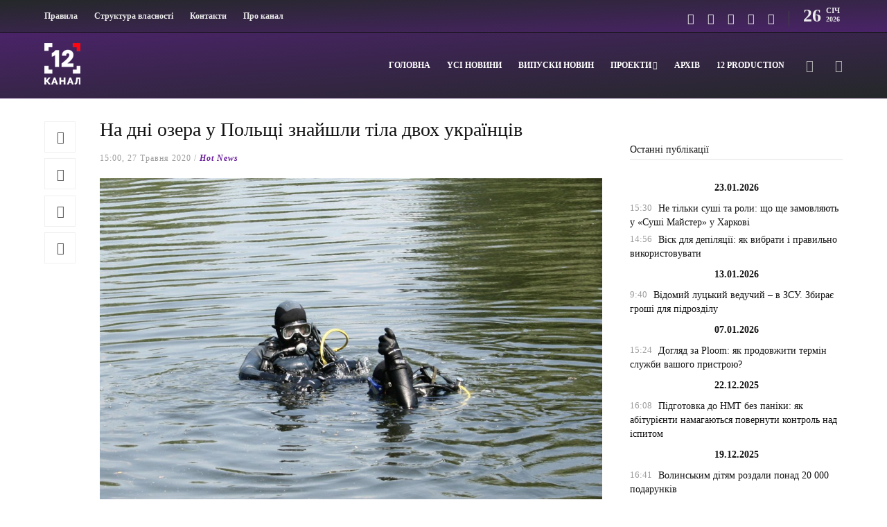

--- FILE ---
content_type: text/html; charset=UTF-8
request_url: https://12kanal.com/na-dni-ozera-u-polshhi-znajshly-tila-dvoh-ukrayintsiv/
body_size: 22328
content:
<!DOCTYPE html>
<html dir="ltr" lang="uk" prefix="og: https://ogp.me/ns#">
<head>
    <link rel="apple-touch-icon" sizes="180x180" href="/apple-touch-icon.png">
    <link rel="icon" type="image/png" sizes="32x32" href="/favicon-32x32.png">
    <link rel="icon" type="image/png" sizes="16x16" href="/favicon-16x16.png">
    <link rel="manifest" href="/site.webmanifest">
    <link rel="mask-icon" href="/safari-pinned-tab.svg" color="#5bbad5">
    <meta name="msapplication-TileColor" content="#da532c">
    <meta name="theme-color" content="#ffffff">
    <!-- Global site tag (gtag.js) - Google Analytics -->
    <script async src="https://www.googletagmanager.com/gtag/js?id=UA-105726589-1" type="6d7da5ab2d6e2f61981097b8-text/javascript"></script>
    <script type="6d7da5ab2d6e2f61981097b8-text/javascript">
      window.dataLayer = window.dataLayer || [];
      function gtag(){dataLayer.push(arguments);}
      gtag('js', new Date());
    
      gtag('config', 'UA-105726589-1');
    </script>
    
	<meta charset="UTF-8">
			<meta name="viewport" content="width=device-width, initial-scale=1">
		<title>На дні озера у Польщі знайшли тіла двох українців - 12 канал</title>
	<style>img:is([sizes="auto" i], [sizes^="auto," i]) { contain-intrinsic-size: 3000px 1500px }</style>
	
		<!-- All in One SEO 4.8.4.1 - aioseo.com -->
	<meta name="description" content="На дні Нововарпінського озера, розташованого в Щецинській затоці, рятувальники знайшли тіла двох громадян України. Загиблих знайшли 26 травня. Про це повідомляє Yavp.pl з посиланням на 24kurier.pl. Зазначають, що процес пошуку був ускладнений через те, що озеро досить замулене: мул сягає близько 1 м. Тіла виловили неподалік від берега. Загиблим чоловікам було 31 та 36 років. Нагадаємо, обоє" />
	<meta name="robots" content="max-image-preview:large" />
	<meta name="author" content="Настя"/>
	<link rel="canonical" href="https://12kanal.com/na-dni-ozera-u-polshhi-znajshly-tila-dvoh-ukrayintsiv/" />
	<meta name="generator" content="All in One SEO (AIOSEO) 4.8.4.1" />
		<meta property="og:locale" content="uk_UA" />
		<meta property="og:site_name" content="12 канал - 12 канал - незалежне видання неупереджених новин. Живи в стилі 12!" />
		<meta property="og:type" content="article" />
		<meta property="og:title" content="На дні озера у Польщі знайшли тіла двох українців - 12 канал" />
		<meta property="og:description" content="На дні Нововарпінського озера, розташованого в Щецинській затоці, рятувальники знайшли тіла двох громадян України. Загиблих знайшли 26 травня. Про це повідомляє Yavp.pl з посиланням на 24kurier.pl. Зазначають, що процес пошуку був ускладнений через те, що озеро досить замулене: мул сягає близько 1 м. Тіла виловили неподалік від берега. Загиблим чоловікам було 31 та 36 років. Нагадаємо, обоє" />
		<meta property="og:url" content="https://12kanal.com/na-dni-ozera-u-polshhi-znajshly-tila-dvoh-ukrayintsiv/" />
		<meta property="article:published_time" content="2020-05-27T12:00:22+00:00" />
		<meta property="article:modified_time" content="2020-05-27T12:00:22+00:00" />
		<meta name="twitter:card" content="summary" />
		<meta name="twitter:title" content="На дні озера у Польщі знайшли тіла двох українців - 12 канал" />
		<meta name="twitter:description" content="На дні Нововарпінського озера, розташованого в Щецинській затоці, рятувальники знайшли тіла двох громадян України. Загиблих знайшли 26 травня. Про це повідомляє Yavp.pl з посиланням на 24kurier.pl. Зазначають, що процес пошуку був ускладнений через те, що озеро досить замулене: мул сягає близько 1 м. Тіла виловили неподалік від берега. Загиблим чоловікам було 31 та 36 років. Нагадаємо, обоє" />
		<script type="application/ld+json" class="aioseo-schema">
			{"@context":"https:\/\/schema.org","@graph":[{"@type":"BlogPosting","@id":"https:\/\/12kanal.com\/na-dni-ozera-u-polshhi-znajshly-tila-dvoh-ukrayintsiv\/#blogposting","name":"\u041d\u0430 \u0434\u043d\u0456 \u043e\u0437\u0435\u0440\u0430 \u0443 \u041f\u043e\u043b\u044c\u0449\u0456 \u0437\u043d\u0430\u0439\u0448\u043b\u0438 \u0442\u0456\u043b\u0430 \u0434\u0432\u043e\u0445 \u0443\u043a\u0440\u0430\u0457\u043d\u0446\u0456\u0432 - 12 \u043a\u0430\u043d\u0430\u043b","headline":"\u041d\u0430 \u0434\u043d\u0456 \u043e\u0437\u0435\u0440\u0430 \u0443 \u041f\u043e\u043b\u044c\u0449\u0456 \u0437\u043d\u0430\u0439\u0448\u043b\u0438 \u0442\u0456\u043b\u0430 \u0434\u0432\u043e\u0445 \u0443\u043a\u0440\u0430\u0457\u043d\u0446\u0456\u0432","author":{"@id":"https:\/\/12kanal.com\/author\/red1\/#author"},"publisher":{"@id":"https:\/\/12kanal.com\/#organization"},"image":{"@type":"ImageObject","url":"https:\/\/12kanal.com\/wp-content\/uploads\/2019\/05\/26778442071_ceea89f347_h-e1499301813740.jpg","width":1200,"height":800,"caption":"\u0424\u043e\u0442\u043e \u0456\u043b\u044e\u0441\u0442\u0440\u0430\u0442\u0438\u0432\u043d\u0435 (\u0414\u0436\u0435\u0440\u0435\u043b\u043e: \u0406\u043d\u0444\u043e\u0440\u043c\u0430\u0442\u043e\u0440)"},"datePublished":"2020-05-27T15:00:22+03:00","dateModified":"2020-05-27T15:00:22+03:00","inLanguage":"uk","mainEntityOfPage":{"@id":"https:\/\/12kanal.com\/na-dni-ozera-u-polshhi-znajshly-tila-dvoh-ukrayintsiv\/#webpage"},"isPartOf":{"@id":"https:\/\/12kanal.com\/na-dni-ozera-u-polshhi-znajshly-tila-dvoh-ukrayintsiv\/#webpage"},"articleSection":"Hot News, Y\u0441\u0456 \u043d\u043e\u0432\u0438\u043d\u0438, \u043d\u043e\u0432\u0438\u043d\u0438 \u0441\u0432\u0456\u0442, \u041f\u043e\u043b\u044c\u0449\u0430"},{"@type":"BreadcrumbList","@id":"https:\/\/12kanal.com\/na-dni-ozera-u-polshhi-znajshly-tila-dvoh-ukrayintsiv\/#breadcrumblist","itemListElement":[{"@type":"ListItem","@id":"https:\/\/12kanal.com#listItem","position":1,"name":"Home","item":"https:\/\/12kanal.com","nextItem":{"@type":"ListItem","@id":"https:\/\/12kanal.com\/category\/volyn\/#listItem","name":"Y\u0441\u0456 \u043d\u043e\u0432\u0438\u043d\u0438"}},{"@type":"ListItem","@id":"https:\/\/12kanal.com\/category\/volyn\/#listItem","position":2,"name":"Y\u0441\u0456 \u043d\u043e\u0432\u0438\u043d\u0438","item":"https:\/\/12kanal.com\/category\/volyn\/","nextItem":{"@type":"ListItem","@id":"https:\/\/12kanal.com\/na-dni-ozera-u-polshhi-znajshly-tila-dvoh-ukrayintsiv\/#listItem","name":"\u041d\u0430 \u0434\u043d\u0456 \u043e\u0437\u0435\u0440\u0430 \u0443 \u041f\u043e\u043b\u044c\u0449\u0456 \u0437\u043d\u0430\u0439\u0448\u043b\u0438 \u0442\u0456\u043b\u0430 \u0434\u0432\u043e\u0445 \u0443\u043a\u0440\u0430\u0457\u043d\u0446\u0456\u0432"},"previousItem":{"@type":"ListItem","@id":"https:\/\/12kanal.com#listItem","name":"Home"}},{"@type":"ListItem","@id":"https:\/\/12kanal.com\/na-dni-ozera-u-polshhi-znajshly-tila-dvoh-ukrayintsiv\/#listItem","position":3,"name":"\u041d\u0430 \u0434\u043d\u0456 \u043e\u0437\u0435\u0440\u0430 \u0443 \u041f\u043e\u043b\u044c\u0449\u0456 \u0437\u043d\u0430\u0439\u0448\u043b\u0438 \u0442\u0456\u043b\u0430 \u0434\u0432\u043e\u0445 \u0443\u043a\u0440\u0430\u0457\u043d\u0446\u0456\u0432","previousItem":{"@type":"ListItem","@id":"https:\/\/12kanal.com\/category\/volyn\/#listItem","name":"Y\u0441\u0456 \u043d\u043e\u0432\u0438\u043d\u0438"}}]},{"@type":"Organization","@id":"https:\/\/12kanal.com\/#organization","name":"12 \u043a\u0430\u043d\u0430\u043b","description":"12 \u043a\u0430\u043d\u0430\u043b - \u043d\u0435\u0437\u0430\u043b\u0435\u0436\u043d\u0435 \u0432\u0438\u0434\u0430\u043d\u043d\u044f \u043d\u0435\u0443\u043f\u0435\u0440\u0435\u0434\u0436\u0435\u043d\u0438\u0445 \u043d\u043e\u0432\u0438\u043d. \u0416\u0438\u0432\u0438 \u0432 \u0441\u0442\u0438\u043b\u0456 12!","url":"https:\/\/12kanal.com\/"},{"@type":"Person","@id":"https:\/\/12kanal.com\/author\/red1\/#author","url":"https:\/\/12kanal.com\/author\/red1\/","name":"\u041d\u0430\u0441\u0442\u044f"},{"@type":"WebPage","@id":"https:\/\/12kanal.com\/na-dni-ozera-u-polshhi-znajshly-tila-dvoh-ukrayintsiv\/#webpage","url":"https:\/\/12kanal.com\/na-dni-ozera-u-polshhi-znajshly-tila-dvoh-ukrayintsiv\/","name":"\u041d\u0430 \u0434\u043d\u0456 \u043e\u0437\u0435\u0440\u0430 \u0443 \u041f\u043e\u043b\u044c\u0449\u0456 \u0437\u043d\u0430\u0439\u0448\u043b\u0438 \u0442\u0456\u043b\u0430 \u0434\u0432\u043e\u0445 \u0443\u043a\u0440\u0430\u0457\u043d\u0446\u0456\u0432 - 12 \u043a\u0430\u043d\u0430\u043b","description":"\u041d\u0430 \u0434\u043d\u0456 \u041d\u043e\u0432\u043e\u0432\u0430\u0440\u043f\u0456\u043d\u0441\u044c\u043a\u043e\u0433\u043e \u043e\u0437\u0435\u0440\u0430, \u0440\u043e\u0437\u0442\u0430\u0448\u043e\u0432\u0430\u043d\u043e\u0433\u043e \u0432 \u0429\u0435\u0446\u0438\u043d\u0441\u044c\u043a\u0456\u0439 \u0437\u0430\u0442\u043e\u0446\u0456, \u0440\u044f\u0442\u0443\u0432\u0430\u043b\u044c\u043d\u0438\u043a\u0438 \u0437\u043d\u0430\u0439\u0448\u043b\u0438 \u0442\u0456\u043b\u0430 \u0434\u0432\u043e\u0445 \u0433\u0440\u043e\u043c\u0430\u0434\u044f\u043d \u0423\u043a\u0440\u0430\u0457\u043d\u0438. \u0417\u0430\u0433\u0438\u0431\u043b\u0438\u0445 \u0437\u043d\u0430\u0439\u0448\u043b\u0438 26 \u0442\u0440\u0430\u0432\u043d\u044f. \u041f\u0440\u043e \u0446\u0435 \u043f\u043e\u0432\u0456\u0434\u043e\u043c\u043b\u044f\u0454 Yavp.pl \u0437 \u043f\u043e\u0441\u0438\u043b\u0430\u043d\u043d\u044f\u043c \u043d\u0430 24kurier.pl. \u0417\u0430\u0437\u043d\u0430\u0447\u0430\u044e\u0442\u044c, \u0449\u043e \u043f\u0440\u043e\u0446\u0435\u0441 \u043f\u043e\u0448\u0443\u043a\u0443 \u0431\u0443\u0432 \u0443\u0441\u043a\u043b\u0430\u0434\u043d\u0435\u043d\u0438\u0439 \u0447\u0435\u0440\u0435\u0437 \u0442\u0435, \u0449\u043e \u043e\u0437\u0435\u0440\u043e \u0434\u043e\u0441\u0438\u0442\u044c \u0437\u0430\u043c\u0443\u043b\u0435\u043d\u0435: \u043c\u0443\u043b \u0441\u044f\u0433\u0430\u0454 \u0431\u043b\u0438\u0437\u044c\u043a\u043e 1 \u043c. \u0422\u0456\u043b\u0430 \u0432\u0438\u043b\u043e\u0432\u0438\u043b\u0438 \u043d\u0435\u043f\u043e\u0434\u0430\u043b\u0456\u043a \u0432\u0456\u0434 \u0431\u0435\u0440\u0435\u0433\u0430. \u0417\u0430\u0433\u0438\u0431\u043b\u0438\u043c \u0447\u043e\u043b\u043e\u0432\u0456\u043a\u0430\u043c \u0431\u0443\u043b\u043e 31 \u0442\u0430 36 \u0440\u043e\u043a\u0456\u0432. \u041d\u0430\u0433\u0430\u0434\u0430\u0454\u043c\u043e, \u043e\u0431\u043e\u0454","inLanguage":"uk","isPartOf":{"@id":"https:\/\/12kanal.com\/#website"},"breadcrumb":{"@id":"https:\/\/12kanal.com\/na-dni-ozera-u-polshhi-znajshly-tila-dvoh-ukrayintsiv\/#breadcrumblist"},"author":{"@id":"https:\/\/12kanal.com\/author\/red1\/#author"},"creator":{"@id":"https:\/\/12kanal.com\/author\/red1\/#author"},"image":{"@type":"ImageObject","url":"https:\/\/12kanal.com\/wp-content\/uploads\/2019\/05\/26778442071_ceea89f347_h-e1499301813740.jpg","@id":"https:\/\/12kanal.com\/na-dni-ozera-u-polshhi-znajshly-tila-dvoh-ukrayintsiv\/#mainImage","width":1200,"height":800,"caption":"\u0424\u043e\u0442\u043e \u0456\u043b\u044e\u0441\u0442\u0440\u0430\u0442\u0438\u0432\u043d\u0435 (\u0414\u0436\u0435\u0440\u0435\u043b\u043e: \u0406\u043d\u0444\u043e\u0440\u043c\u0430\u0442\u043e\u0440)"},"primaryImageOfPage":{"@id":"https:\/\/12kanal.com\/na-dni-ozera-u-polshhi-znajshly-tila-dvoh-ukrayintsiv\/#mainImage"},"datePublished":"2020-05-27T15:00:22+03:00","dateModified":"2020-05-27T15:00:22+03:00"},{"@type":"WebSite","@id":"https:\/\/12kanal.com\/#website","url":"https:\/\/12kanal.com\/","name":"12 \u043a\u0430\u043d\u0430\u043b","description":"12 \u043a\u0430\u043d\u0430\u043b - \u043d\u0435\u0437\u0430\u043b\u0435\u0436\u043d\u0435 \u0432\u0438\u0434\u0430\u043d\u043d\u044f \u043d\u0435\u0443\u043f\u0435\u0440\u0435\u0434\u0436\u0435\u043d\u0438\u0445 \u043d\u043e\u0432\u0438\u043d. \u0416\u0438\u0432\u0438 \u0432 \u0441\u0442\u0438\u043b\u0456 12!","inLanguage":"uk","publisher":{"@id":"https:\/\/12kanal.com\/#organization"}}]}
		</script>
		<!-- All in One SEO -->

<link rel='dns-prefetch' href='//code.jquery.com' />
<link rel="alternate" type="application/rss+xml" title="12 канал &raquo; стрічка" href="https://12kanal.com/feed/" />
<link rel="alternate" type="application/rss+xml" title="12 канал &raquo; Канал коментарів" href="https://12kanal.com/comments/feed/" />
<script type="6d7da5ab2d6e2f61981097b8-text/javascript">
/* <![CDATA[ */
window._wpemojiSettings = {"baseUrl":"https:\/\/s.w.org\/images\/core\/emoji\/15.0.3\/72x72\/","ext":".png","svgUrl":"https:\/\/s.w.org\/images\/core\/emoji\/15.0.3\/svg\/","svgExt":".svg","source":{"concatemoji":"https:\/\/12kanal.com\/wp-includes\/js\/wp-emoji-release.min.js?ver=6.7.2"}};
/*! This file is auto-generated */
!function(i,n){var o,s,e;function c(e){try{var t={supportTests:e,timestamp:(new Date).valueOf()};sessionStorage.setItem(o,JSON.stringify(t))}catch(e){}}function p(e,t,n){e.clearRect(0,0,e.canvas.width,e.canvas.height),e.fillText(t,0,0);var t=new Uint32Array(e.getImageData(0,0,e.canvas.width,e.canvas.height).data),r=(e.clearRect(0,0,e.canvas.width,e.canvas.height),e.fillText(n,0,0),new Uint32Array(e.getImageData(0,0,e.canvas.width,e.canvas.height).data));return t.every(function(e,t){return e===r[t]})}function u(e,t,n){switch(t){case"flag":return n(e,"\ud83c\udff3\ufe0f\u200d\u26a7\ufe0f","\ud83c\udff3\ufe0f\u200b\u26a7\ufe0f")?!1:!n(e,"\ud83c\uddfa\ud83c\uddf3","\ud83c\uddfa\u200b\ud83c\uddf3")&&!n(e,"\ud83c\udff4\udb40\udc67\udb40\udc62\udb40\udc65\udb40\udc6e\udb40\udc67\udb40\udc7f","\ud83c\udff4\u200b\udb40\udc67\u200b\udb40\udc62\u200b\udb40\udc65\u200b\udb40\udc6e\u200b\udb40\udc67\u200b\udb40\udc7f");case"emoji":return!n(e,"\ud83d\udc26\u200d\u2b1b","\ud83d\udc26\u200b\u2b1b")}return!1}function f(e,t,n){var r="undefined"!=typeof WorkerGlobalScope&&self instanceof WorkerGlobalScope?new OffscreenCanvas(300,150):i.createElement("canvas"),a=r.getContext("2d",{willReadFrequently:!0}),o=(a.textBaseline="top",a.font="600 32px Arial",{});return e.forEach(function(e){o[e]=t(a,e,n)}),o}function t(e){var t=i.createElement("script");t.src=e,t.defer=!0,i.head.appendChild(t)}"undefined"!=typeof Promise&&(o="wpEmojiSettingsSupports",s=["flag","emoji"],n.supports={everything:!0,everythingExceptFlag:!0},e=new Promise(function(e){i.addEventListener("DOMContentLoaded",e,{once:!0})}),new Promise(function(t){var n=function(){try{var e=JSON.parse(sessionStorage.getItem(o));if("object"==typeof e&&"number"==typeof e.timestamp&&(new Date).valueOf()<e.timestamp+604800&&"object"==typeof e.supportTests)return e.supportTests}catch(e){}return null}();if(!n){if("undefined"!=typeof Worker&&"undefined"!=typeof OffscreenCanvas&&"undefined"!=typeof URL&&URL.createObjectURL&&"undefined"!=typeof Blob)try{var e="postMessage("+f.toString()+"("+[JSON.stringify(s),u.toString(),p.toString()].join(",")+"));",r=new Blob([e],{type:"text/javascript"}),a=new Worker(URL.createObjectURL(r),{name:"wpTestEmojiSupports"});return void(a.onmessage=function(e){c(n=e.data),a.terminate(),t(n)})}catch(e){}c(n=f(s,u,p))}t(n)}).then(function(e){for(var t in e)n.supports[t]=e[t],n.supports.everything=n.supports.everything&&n.supports[t],"flag"!==t&&(n.supports.everythingExceptFlag=n.supports.everythingExceptFlag&&n.supports[t]);n.supports.everythingExceptFlag=n.supports.everythingExceptFlag&&!n.supports.flag,n.DOMReady=!1,n.readyCallback=function(){n.DOMReady=!0}}).then(function(){return e}).then(function(){var e;n.supports.everything||(n.readyCallback(),(e=n.source||{}).concatemoji?t(e.concatemoji):e.wpemoji&&e.twemoji&&(t(e.twemoji),t(e.wpemoji)))}))}((window,document),window._wpemojiSettings);
/* ]]> */
</script>
<link rel='stylesheet' id='dashicons-css' href='https://12kanal.com/wp-includes/css/dashicons.min.css?ver=6.7.2' type='text/css' media='all' />
<link rel='stylesheet' id='post-views-counter-frontend-css' href='https://12kanal.com/wp-content/plugins/post-views-counter/css/frontend.min.css?ver=1.5.5' type='text/css' media='all' />
<style id='wp-emoji-styles-inline-css' type='text/css'>

	img.wp-smiley, img.emoji {
		display: inline !important;
		border: none !important;
		box-shadow: none !important;
		height: 1em !important;
		width: 1em !important;
		margin: 0 0.07em !important;
		vertical-align: -0.1em !important;
		background: none !important;
		padding: 0 !important;
	}
</style>
<link rel='stylesheet' id='wp-block-library-css' href='https://12kanal.com/wp-includes/css/dist/block-library/style.min.css?ver=6.7.2' type='text/css' media='all' />
<style id='classic-theme-styles-inline-css' type='text/css'>
/*! This file is auto-generated */
.wp-block-button__link{color:#fff;background-color:#32373c;border-radius:9999px;box-shadow:none;text-decoration:none;padding:calc(.667em + 2px) calc(1.333em + 2px);font-size:1.125em}.wp-block-file__button{background:#32373c;color:#fff;text-decoration:none}
</style>
<style id='global-styles-inline-css' type='text/css'>
:root{--wp--preset--aspect-ratio--square: 1;--wp--preset--aspect-ratio--4-3: 4/3;--wp--preset--aspect-ratio--3-4: 3/4;--wp--preset--aspect-ratio--3-2: 3/2;--wp--preset--aspect-ratio--2-3: 2/3;--wp--preset--aspect-ratio--16-9: 16/9;--wp--preset--aspect-ratio--9-16: 9/16;--wp--preset--color--black: #000000;--wp--preset--color--cyan-bluish-gray: #abb8c3;--wp--preset--color--white: #ffffff;--wp--preset--color--pale-pink: #f78da7;--wp--preset--color--vivid-red: #cf2e2e;--wp--preset--color--luminous-vivid-orange: #ff6900;--wp--preset--color--luminous-vivid-amber: #fcb900;--wp--preset--color--light-green-cyan: #7bdcb5;--wp--preset--color--vivid-green-cyan: #00d084;--wp--preset--color--pale-cyan-blue: #8ed1fc;--wp--preset--color--vivid-cyan-blue: #0693e3;--wp--preset--color--vivid-purple: #9b51e0;--wp--preset--gradient--vivid-cyan-blue-to-vivid-purple: linear-gradient(135deg,rgba(6,147,227,1) 0%,rgb(155,81,224) 100%);--wp--preset--gradient--light-green-cyan-to-vivid-green-cyan: linear-gradient(135deg,rgb(122,220,180) 0%,rgb(0,208,130) 100%);--wp--preset--gradient--luminous-vivid-amber-to-luminous-vivid-orange: linear-gradient(135deg,rgba(252,185,0,1) 0%,rgba(255,105,0,1) 100%);--wp--preset--gradient--luminous-vivid-orange-to-vivid-red: linear-gradient(135deg,rgba(255,105,0,1) 0%,rgb(207,46,46) 100%);--wp--preset--gradient--very-light-gray-to-cyan-bluish-gray: linear-gradient(135deg,rgb(238,238,238) 0%,rgb(169,184,195) 100%);--wp--preset--gradient--cool-to-warm-spectrum: linear-gradient(135deg,rgb(74,234,220) 0%,rgb(151,120,209) 20%,rgb(207,42,186) 40%,rgb(238,44,130) 60%,rgb(251,105,98) 80%,rgb(254,248,76) 100%);--wp--preset--gradient--blush-light-purple: linear-gradient(135deg,rgb(255,206,236) 0%,rgb(152,150,240) 100%);--wp--preset--gradient--blush-bordeaux: linear-gradient(135deg,rgb(254,205,165) 0%,rgb(254,45,45) 50%,rgb(107,0,62) 100%);--wp--preset--gradient--luminous-dusk: linear-gradient(135deg,rgb(255,203,112) 0%,rgb(199,81,192) 50%,rgb(65,88,208) 100%);--wp--preset--gradient--pale-ocean: linear-gradient(135deg,rgb(255,245,203) 0%,rgb(182,227,212) 50%,rgb(51,167,181) 100%);--wp--preset--gradient--electric-grass: linear-gradient(135deg,rgb(202,248,128) 0%,rgb(113,206,126) 100%);--wp--preset--gradient--midnight: linear-gradient(135deg,rgb(2,3,129) 0%,rgb(40,116,252) 100%);--wp--preset--font-size--small: 13px;--wp--preset--font-size--medium: 20px;--wp--preset--font-size--large: 36px;--wp--preset--font-size--x-large: 42px;--wp--preset--spacing--20: 0.44rem;--wp--preset--spacing--30: 0.67rem;--wp--preset--spacing--40: 1rem;--wp--preset--spacing--50: 1.5rem;--wp--preset--spacing--60: 2.25rem;--wp--preset--spacing--70: 3.38rem;--wp--preset--spacing--80: 5.06rem;--wp--preset--shadow--natural: 6px 6px 9px rgba(0, 0, 0, 0.2);--wp--preset--shadow--deep: 12px 12px 50px rgba(0, 0, 0, 0.4);--wp--preset--shadow--sharp: 6px 6px 0px rgba(0, 0, 0, 0.2);--wp--preset--shadow--outlined: 6px 6px 0px -3px rgba(255, 255, 255, 1), 6px 6px rgba(0, 0, 0, 1);--wp--preset--shadow--crisp: 6px 6px 0px rgba(0, 0, 0, 1);}:where(.is-layout-flex){gap: 0.5em;}:where(.is-layout-grid){gap: 0.5em;}body .is-layout-flex{display: flex;}.is-layout-flex{flex-wrap: wrap;align-items: center;}.is-layout-flex > :is(*, div){margin: 0;}body .is-layout-grid{display: grid;}.is-layout-grid > :is(*, div){margin: 0;}:where(.wp-block-columns.is-layout-flex){gap: 2em;}:where(.wp-block-columns.is-layout-grid){gap: 2em;}:where(.wp-block-post-template.is-layout-flex){gap: 1.25em;}:where(.wp-block-post-template.is-layout-grid){gap: 1.25em;}.has-black-color{color: var(--wp--preset--color--black) !important;}.has-cyan-bluish-gray-color{color: var(--wp--preset--color--cyan-bluish-gray) !important;}.has-white-color{color: var(--wp--preset--color--white) !important;}.has-pale-pink-color{color: var(--wp--preset--color--pale-pink) !important;}.has-vivid-red-color{color: var(--wp--preset--color--vivid-red) !important;}.has-luminous-vivid-orange-color{color: var(--wp--preset--color--luminous-vivid-orange) !important;}.has-luminous-vivid-amber-color{color: var(--wp--preset--color--luminous-vivid-amber) !important;}.has-light-green-cyan-color{color: var(--wp--preset--color--light-green-cyan) !important;}.has-vivid-green-cyan-color{color: var(--wp--preset--color--vivid-green-cyan) !important;}.has-pale-cyan-blue-color{color: var(--wp--preset--color--pale-cyan-blue) !important;}.has-vivid-cyan-blue-color{color: var(--wp--preset--color--vivid-cyan-blue) !important;}.has-vivid-purple-color{color: var(--wp--preset--color--vivid-purple) !important;}.has-black-background-color{background-color: var(--wp--preset--color--black) !important;}.has-cyan-bluish-gray-background-color{background-color: var(--wp--preset--color--cyan-bluish-gray) !important;}.has-white-background-color{background-color: var(--wp--preset--color--white) !important;}.has-pale-pink-background-color{background-color: var(--wp--preset--color--pale-pink) !important;}.has-vivid-red-background-color{background-color: var(--wp--preset--color--vivid-red) !important;}.has-luminous-vivid-orange-background-color{background-color: var(--wp--preset--color--luminous-vivid-orange) !important;}.has-luminous-vivid-amber-background-color{background-color: var(--wp--preset--color--luminous-vivid-amber) !important;}.has-light-green-cyan-background-color{background-color: var(--wp--preset--color--light-green-cyan) !important;}.has-vivid-green-cyan-background-color{background-color: var(--wp--preset--color--vivid-green-cyan) !important;}.has-pale-cyan-blue-background-color{background-color: var(--wp--preset--color--pale-cyan-blue) !important;}.has-vivid-cyan-blue-background-color{background-color: var(--wp--preset--color--vivid-cyan-blue) !important;}.has-vivid-purple-background-color{background-color: var(--wp--preset--color--vivid-purple) !important;}.has-black-border-color{border-color: var(--wp--preset--color--black) !important;}.has-cyan-bluish-gray-border-color{border-color: var(--wp--preset--color--cyan-bluish-gray) !important;}.has-white-border-color{border-color: var(--wp--preset--color--white) !important;}.has-pale-pink-border-color{border-color: var(--wp--preset--color--pale-pink) !important;}.has-vivid-red-border-color{border-color: var(--wp--preset--color--vivid-red) !important;}.has-luminous-vivid-orange-border-color{border-color: var(--wp--preset--color--luminous-vivid-orange) !important;}.has-luminous-vivid-amber-border-color{border-color: var(--wp--preset--color--luminous-vivid-amber) !important;}.has-light-green-cyan-border-color{border-color: var(--wp--preset--color--light-green-cyan) !important;}.has-vivid-green-cyan-border-color{border-color: var(--wp--preset--color--vivid-green-cyan) !important;}.has-pale-cyan-blue-border-color{border-color: var(--wp--preset--color--pale-cyan-blue) !important;}.has-vivid-cyan-blue-border-color{border-color: var(--wp--preset--color--vivid-cyan-blue) !important;}.has-vivid-purple-border-color{border-color: var(--wp--preset--color--vivid-purple) !important;}.has-vivid-cyan-blue-to-vivid-purple-gradient-background{background: var(--wp--preset--gradient--vivid-cyan-blue-to-vivid-purple) !important;}.has-light-green-cyan-to-vivid-green-cyan-gradient-background{background: var(--wp--preset--gradient--light-green-cyan-to-vivid-green-cyan) !important;}.has-luminous-vivid-amber-to-luminous-vivid-orange-gradient-background{background: var(--wp--preset--gradient--luminous-vivid-amber-to-luminous-vivid-orange) !important;}.has-luminous-vivid-orange-to-vivid-red-gradient-background{background: var(--wp--preset--gradient--luminous-vivid-orange-to-vivid-red) !important;}.has-very-light-gray-to-cyan-bluish-gray-gradient-background{background: var(--wp--preset--gradient--very-light-gray-to-cyan-bluish-gray) !important;}.has-cool-to-warm-spectrum-gradient-background{background: var(--wp--preset--gradient--cool-to-warm-spectrum) !important;}.has-blush-light-purple-gradient-background{background: var(--wp--preset--gradient--blush-light-purple) !important;}.has-blush-bordeaux-gradient-background{background: var(--wp--preset--gradient--blush-bordeaux) !important;}.has-luminous-dusk-gradient-background{background: var(--wp--preset--gradient--luminous-dusk) !important;}.has-pale-ocean-gradient-background{background: var(--wp--preset--gradient--pale-ocean) !important;}.has-electric-grass-gradient-background{background: var(--wp--preset--gradient--electric-grass) !important;}.has-midnight-gradient-background{background: var(--wp--preset--gradient--midnight) !important;}.has-small-font-size{font-size: var(--wp--preset--font-size--small) !important;}.has-medium-font-size{font-size: var(--wp--preset--font-size--medium) !important;}.has-large-font-size{font-size: var(--wp--preset--font-size--large) !important;}.has-x-large-font-size{font-size: var(--wp--preset--font-size--x-large) !important;}
:where(.wp-block-post-template.is-layout-flex){gap: 1.25em;}:where(.wp-block-post-template.is-layout-grid){gap: 1.25em;}
:where(.wp-block-columns.is-layout-flex){gap: 2em;}:where(.wp-block-columns.is-layout-grid){gap: 2em;}
:root :where(.wp-block-pullquote){font-size: 1.5em;line-height: 1.6;}
</style>
<link rel='stylesheet' id='contact-form-7-css' href='https://12kanal.com/wp-content/plugins/contact-form-7/includes/css/styles.css?ver=6.1' type='text/css' media='all' />
<link rel='stylesheet' id='wp-show-posts-css' href='https://12kanal.com/wp-content/plugins/wp-show-posts/css/wp-show-posts-min.css?ver=1.1.6' type='text/css' media='all' />
<link rel='stylesheet' id='font-awesome-css' href='https://12kanal.com/wp-content/plugins/unyson/framework/static/libs/font-awesome/css/font-awesome.min.css?ver=2.7.31' type='text/css' media='all' />
<link rel='stylesheet' id='bootstrap-css' href='https://12kanal.com/wp-content/themes/gillion/css/plugins/bootstrap.min.css?ver=3.3.4' type='text/css' media='all' />
<link rel='stylesheet' id='gillion-plugins-css' href='https://12kanal.com/wp-content/themes/gillion/css/plugins.css?ver=6.7.2' type='text/css' media='all' />
<link rel='stylesheet' id='gillion-styles-css' href='https://12kanal.com/wp-content/themes/gillion/style.css?ver=6.7.2' type='text/css' media='all' />
<link rel='stylesheet' id='gillion-responsive-css' href='https://12kanal.com/wp-content/themes/gillion/css/responsive.css?ver=6.7.2' type='text/css' media='all' />
<style id='gillion-responsive-inline-css' type='text/css'>
 



.container.entry-content { width: 90% !important; max-width: 1480px !important;}.container { width: 90% !important; max-width: 1480px !important;}.sh-header-top { border-bottom: 1px solid;}div#text-4 { text-align: center; padding-bottom: 25px;}.sh-widget-socialv2-list { text-align: center;}#wrapper > .sh-page-layout-default { padding: 45px 0px !important;}p.home-news-feed { font-size: 12px;}.blog-textslider { position: relative; background: #e7e7e7; padding: 0px 10px; border-radius: 8px; box-shadow: 0px 10px 10px #f5f5f5;}.vc_tta-panel-body { max-width: 1024px !important; margin: 0 auto;}.blog-single .post-content { padding-bottom: 0; margin-bottom: 0; font-size: 15px; width: 85%; margin: 0 auto; text-align: justify; color: #000000;}.mistape_caption { background: #f5f5f5; padding: 1px 0px 12px 10px; text-align: center;}span.post-readtime { display: none;}.tftable {color:#333333;width:100%;border-width: 1px;border-color: #a9a9a9;border-collapse: collapse;}.tftable th {background-color:#b8b8b8;border-width: 1px;padding: 8px;border-style: solid;border-color: #a9a9a9;text-align:left;}.tftable tr {background-color:#ffffff;}.tftable td {border-width: 1px;padding: 8px;border-style: solid;border-color: #a9a9a9;}.tftable tr:hover {background-color:#6a1e9c;color:#ffffff;}@media (max-width: 1366px) {.news-feed-custom {max-height: 1120px; overflow: hidden;}}.sh-titlebar { display: none;}
</style>
<link rel='stylesheet' id='gillion-theme-settings-css' href='https://12kanal.com/wp-content/uploads/gillion-dynamic-styles.css?ver=806445428' type='text/css' media='all' />
<link rel='stylesheet' id='gillion-child-style-css' href='https://12kanal.com/wp-content/themes/gillion-child/style.css?ver=6.7.2' type='text/css' media='all' />
<script type="6d7da5ab2d6e2f61981097b8-text/javascript" id="post-views-counter-frontend-js-before">
/* <![CDATA[ */
var pvcArgsFrontend = {"mode":"rest_api","postID":81745,"requestURL":"https:\/\/12kanal.com\/wp-json\/post-views-counter\/view-post\/81745","nonce":"647ebaca84","dataStorage":"cookies","multisite":false,"path":"\/","domain":""};
/* ]]> */
</script>
<script type="6d7da5ab2d6e2f61981097b8-text/javascript" src="https://12kanal.com/wp-content/plugins/post-views-counter/js/frontend.min.js?ver=1.5.5" id="post-views-counter-frontend-js"></script>
<script type="6d7da5ab2d6e2f61981097b8-text/javascript" id="image-watermark-no-right-click-js-before">
/* <![CDATA[ */
var iwArgsNoRightClick = {"rightclick":"Y","draganddrop":"Y"};
/* ]]> */
</script>
<script type="6d7da5ab2d6e2f61981097b8-text/javascript" src="https://12kanal.com/wp-content/plugins/image-watermark/js/no-right-click.js?ver=1.8.0" id="image-watermark-no-right-click-js"></script>
<script type="6d7da5ab2d6e2f61981097b8-text/javascript" src="//code.jquery.com/jquery-1.9.1.min.js" id="jquery-js"></script>
<script type="6d7da5ab2d6e2f61981097b8-text/javascript" src="https://12kanal.com/wp-content/themes/gillion-child/assets/js/theme.js?ver=6.7.2" id="theme-js"></script>
<script type="6d7da5ab2d6e2f61981097b8-text/javascript" src="https://12kanal.com/wp-content/themes/gillion/js/plugins.js?ver=6.7.2" id="gillion-plugins-js"></script>
<script type="6d7da5ab2d6e2f61981097b8-text/javascript" id="gillion-scripts-js-extra">
/* <![CDATA[ */
var gillion_loadmore_posts = {"ajax_url":"https:\/\/12kanal.com\/wp-admin\/admin-ajax.php"};
var gillion = {"siteurl":"https:\/\/12kanal.com\/","loggedin":"","page_loader":"0","notice":"","header_animation_dropdown_delay":"1000","header_animation_dropdown":"easeOutQuint","header_animation_dropdown_speed":"300","lightbox_opacity":"0.88","lightbox_transition":"elastic","page_numbers_prev":"\u041f\u043e\u043f\u0435\u0440\u0435\u0434\u043d\u044f \u0441\u0442\u043e\u0440\u0456\u043d\u043a\u0430","page_numbers_next":"\u041d\u0430\u0441\u0442\u0443\u043f\u043d\u0430 \u0441\u0442\u043e\u0440\u0456\u043d\u043a\u0430","rtl_support":"","footer_parallax":"","social_share":"{\"facebook\":true,\"viber\":true,\"messenger\":true,\"telegram\":true}","text_show_all":"Show All"};
/* ]]> */
</script>
<script type="6d7da5ab2d6e2f61981097b8-text/javascript" src="https://12kanal.com/wp-content/themes/gillion/js/scripts.js?ver=6.7.2" id="gillion-scripts-js"></script>
<script type="6d7da5ab2d6e2f61981097b8-text/javascript" src="https://12kanal.com/wp-content/themes/gillion-child/js/scripts.js?ver=6.7.2" id="gillion-child-scripts-js"></script>
<script type="6d7da5ab2d6e2f61981097b8-text/javascript"></script><link rel="https://api.w.org/" href="https://12kanal.com/wp-json/" /><link rel="alternate" title="JSON" type="application/json" href="https://12kanal.com/wp-json/wp/v2/posts/81745" /><link rel="EditURI" type="application/rsd+xml" title="RSD" href="https://12kanal.com/xmlrpc.php?rsd" />
<meta name="generator" content="WordPress 6.7.2" />
<link rel='shortlink' href='https://12kanal.com/?p=81745' />
<link rel="alternate" title="oEmbed (JSON)" type="application/json+oembed" href="https://12kanal.com/wp-json/oembed/1.0/embed?url=https%3A%2F%2F12kanal.com%2Fna-dni-ozera-u-polshhi-znajshly-tila-dvoh-ukrayintsiv%2F" />
<link rel="alternate" title="oEmbed (XML)" type="text/xml+oembed" href="https://12kanal.com/wp-json/oembed/1.0/embed?url=https%3A%2F%2F12kanal.com%2Fna-dni-ozera-u-polshhi-znajshly-tila-dvoh-ukrayintsiv%2F&#038;format=xml" />

<!-- This site is using AdRotate v5.14 to display their advertisements - https://ajdg.solutions/ -->
<!-- AdRotate CSS -->
<style type="text/css" media="screen">
	.g { margin:0px; padding:0px; overflow:hidden; line-height:1; zoom:1; }
	.g img { height:auto; }
	.g-col { position:relative; float:left; }
	.g-col:first-child { margin-left: 0; }
	.g-col:last-child { margin-right: 0; }
	.g-2 {  margin: 0 auto; }
	.g-5 { min-width:0px; max-width:460px; }
	.b-5 { margin:0px; }
	@media only screen and (max-width: 480px) {
		.g-col, .g-dyn, .g-single { width:100%; margin-left:0; margin-right:0; }
	}
</style>
<!-- /AdRotate CSS -->

<meta name="generator" content="Powered by WPBakery Page Builder - drag and drop page builder for WordPress."/>
<link rel="icon" href="https://12kanal.com/wp-content/uploads/2019/04/cropped-22656267_1472543712821976_1478526737_n-e1555080815695-1-32x32.jpg" sizes="32x32" />
<link rel="icon" href="https://12kanal.com/wp-content/uploads/2019/04/cropped-22656267_1472543712821976_1478526737_n-e1555080815695-1-192x192.jpg" sizes="192x192" />
<link rel="apple-touch-icon" href="https://12kanal.com/wp-content/uploads/2019/04/cropped-22656267_1472543712821976_1478526737_n-e1555080815695-1-180x180.jpg" />
<meta name="msapplication-TileImage" content="https://12kanal.com/wp-content/uploads/2019/04/cropped-22656267_1472543712821976_1478526737_n-e1555080815695-1-270x270.jpg" />
		<style type="text/css" id="wp-custom-css">
			
/*a.post-overlay {
    max-width: 360px !important;
    max-height: 204px !important;
}
.post-content-container {
    max-width: 360px !important;
}
.sh-ratio {
    max-width: 360px !important;
    max-height: 204px !important;
}
.blog-style-grid .sh-ratio-container:not(.sh-ratio-container-130) {
    padding-bottom: 56%!important;
}*/
.vc_row-has-fill>.vc_column_container>.vc_column-inner {
     padding-top: 0px; 
}

.wpb_button, .wpb_content_element, ul.wpb_thumbnails-fluid>li {
     margin-bottom: 10px; 
}
.post-block-info
{
/* 	display:none; */
}

.blog-style-grid .post-content-container
{
	margin-top: 10px !important;
}
.vc_row.wpb_row.vc_row-fluid.vc_custom_1639146916488.vc_row-has-fill {
    left: 0 !important;
    width: auto !important;
}

.blog-single .post-content
{
	width: 100% !important;
}


.post-content-share-mobile-contaner 
{

    display: none;
}		</style>
		<noscript><style> .wpb_animate_when_almost_visible { opacity: 1; }</style></noscript>	
	<link rel="stylesheet" type="text/css" href="/wp-content/themes/gillion-child/assets/css/slick.css"/>
    <script type="6d7da5ab2d6e2f61981097b8-text/javascript" src="/wp-content/themes/gillion-child/assets/js/slick.min.js"></script>

    <link rel="stylesheet" type="text/css" href="//cdnjs.cloudflare.com/ajax/libs/lightgallery/1.6.0/css/lightgallery.min.css"/>
    <script type="6d7da5ab2d6e2f61981097b8-text/javascript" src="/wp-content/themes/gillion-child/assets/js/lightgallery.min.js"></script>
    <script type="6d7da5ab2d6e2f61981097b8-text/javascript" src="/wp-content/themes/gillion-child/assets/js/lg-thumbnail.min.js"></script>
    <script type="6d7da5ab2d6e2f61981097b8-text/javascript" src="/wp-content/themes/gillion-child/assets/js/lg-fullscreen.min.js"></script>
	<script data-ad-client="ca-pub-3411285066746388" async src="https://pagead2.googlesyndication.com/pagead/js/adsbygoogle.js" type="6d7da5ab2d6e2f61981097b8-text/javascript"></script>
</head>
<body class="post-template-default single single-post postid-81745 single-format-standard singular sh-body-header-sticky sh-title-style2 sh-section-tabs-style2 sh-carousel-style2 sh-carousel-position-bottom sh-post-categories-style2 sh-review-style2 sh-meta-order-bottom sh-instagram-widget-columns3 sh-categories-position-title sh-media-icon-style2 sh-wc-labels-off wpb-js-composer js-comp-ver-8.5 vc_responsive">


<div class="sh-header-side">
	</div>
<div class="sh-header-side-overlay"></div>

	<div id="page-container" class="">
		
									<header class="primary-mobile">
					<div id="header-mobile" class="sh-header-mobile">
	<div class="sh-header-mobile-navigation">
		<div class="container">
			<div class="sh-table">
				<div class="sh-table-cell">

										<nav id="header-navigation-mobile" class="header-standard-position">
						<div class="sh-nav-container">
							<ul class="sh-nav">
								<li>
									<div class="sh-hamburger-menu sh-nav-dropdown">
					                	<span></span>
					                	<span></span>
					                	<span></span>
					                	<span></span>
					                </div>
								</li>
							</ul>
						</div>
					</nav>

				</div>
				<div class="sh-table-cell sh-header-logo-container">

										        <div class="header-logo">
            <a href="https://12kanal.com/" class="header-logo-container sh-table-small">
                <div class="sh-table-cell">

                    <img class="sh-standard-logo" src="//12kanal.com/wp-content/uploads/2019/03/12-1.png" alt="12 канал" />
                    <img class="sh-sticky-logo" src="//12kanal.com/wp-content/uploads/2019/03/12-1.png" alt="12 канал" />
                    <img class="sh-light-logo" src="//12kanal.com/wp-content/uploads/2019/03/12-1.png" alt="12 канал" />

                </div>
            </a>
        </div>

    
				</div>
				<div class="sh-table-cell">

										<nav class="header-standard-position">
						<div class="sh-nav-container">
							<ul class="sh-nav">

								
							</ul>
						</div>
					</nav>

				</div>
			</div>
		</div>
	</div>
	<nav class="sh-header-mobile-dropdown">
		<div class="container sh-nav-container">
			<ul class="sh-nav-mobile"></ul>
		</div>

		<div class="container sh-nav-container">
							<div class="header-mobile-social-media">
					<a href="https://www.facebook.com/vol12channel"  target = "_blank"  class="social-media-facebook">
                    <i class="fa fa-facebook"></i>
                </a><a href="https://instagram.com/vol12channel?utm_source=ig_profile_share&#038;igshid=8uuthaib9ucg"  target = "_blank"  class="social-media-instagram">
                    <i class="fa fa-instagram"></i>
                </a><a href="https://www.youtube.com/channel/UCxo-t1ro8LdoGzE-r-oeOMw"  target = "_blank"  class="social-media-youtube">
                    <i class="fa fa-youtube"></i>
                </a><a href="https://www.youtube.com/@12channelnews"  target = "_blank"  class="social-media-wordpress">
                        <i class="fa fa-youtube"></i>
                    </a><a href="https://t.me/lutsk12channel"  target = "_blank"  class="social-media-wordpress">
                        <i class="fa fa-send-o"></i>
                    </a><div class="sh-clear"></div>				</div>
					</div>

					<div class="header-mobile-search">
				<div class="container sh-nav-container">
					<form role="search" method="get" class="header-mobile-form" action="https://12kanal.com/">
						<input class="header-mobile-form-input" type="text" placeholder="Пошук..." value="" name="s" required />
						<button type="submit" class="header-mobile-form-submit">
							<i class="icon-magnifier"></i>
						</button>
					</form>
				</div>
			</div>
			</nav>
</div>
				</header>
				<header class="primary-desktop">
						<div class="sh-header-top">
		<div class="container">
			<div class="sh-table">

								<div class="sh-table-cell">
											<div class="sh-nav-container"><ul id="menu-footer" class="sh-nav"><li id="menu-item-28475" class="menu-item menu-item-type-post_type menu-item-object-page menu-item-28475"><a href="https://12kanal.com/rules-2/" >Правила</a></li>
<li id="menu-item-28474" class="menu-item menu-item-type-post_type menu-item-object-page menu-item-28474"><a href="https://12kanal.com/struktura-vlastnosti-2/" >Структура власності</a></li>
<li id="menu-item-28476" class="menu-item menu-item-type-post_type menu-item-object-page menu-item-28476"><a href="https://12kanal.com/contact-page/" >Контакти</a></li>
<li id="menu-item-28657" class="menu-item menu-item-type-post_type menu-item-object-page menu-item-28657"><a href="https://12kanal.com/pro-nas/" >Про канал</a></li>
</ul></div>									</div>

								<div class="sh-table-cell">
					<div class="sh-header-top-meta">
						<div class="header-social-media">
							<a href="https://www.facebook.com/vol12channel"  target = "_blank"  class="social-media-facebook">
                    <i class="fa fa-facebook"></i>
                </a><a href="https://instagram.com/vol12channel?utm_source=ig_profile_share&#038;igshid=8uuthaib9ucg"  target = "_blank"  class="social-media-instagram">
                    <i class="fa fa-instagram"></i>
                </a><a href="https://www.youtube.com/channel/UCxo-t1ro8LdoGzE-r-oeOMw"  target = "_blank"  class="social-media-youtube">
                    <i class="fa fa-youtube"></i>
                </a><a href="https://www.youtube.com/@12channelnews"  target = "_blank"  class="social-media-wordpress">
                        <i class="fa fa-youtube"></i>
                    </a><a href="https://t.me/lutsk12channel"  target = "_blank"  class="social-media-wordpress">
                        <i class="fa fa-send-o"></i>
                    </a><div class="sh-clear"></div>						</div>
						<div class="sh-header-top-date">
							<span class="sh-header-top-date-day">26</span>
							<span class="sh-header-top-date-meta">
								<span class="sh-header-top-date-month">Січ</span>
								<span class="sh-header-top-date-year">2026</span>
							</span>
						</div>
					</div>
				</div>
			</div>
		</div>
	</div>

<div class="sh-header-height">
	<div class="sh-header sh-header-2 sh-sticky-header">
		<div class="container">
			<div class="sh-table">
				<div class="sh-table-cell sh-header-logo-container">

										<nav class="header-standard-position">
						<div class="sh-nav-container">
							<ul class="sh-nav sh-nav-left">
								<li>
																		        <div class="header-logo">
            <a href="https://12kanal.com/" class="header-logo-container sh-table-small">
                <div class="sh-table-cell">

                    <img class="sh-standard-logo" src="//12kanal.com/wp-content/uploads/2019/03/12-1.png" alt="12 канал" />
                    <img class="sh-sticky-logo" src="//12kanal.com/wp-content/uploads/2019/03/12-1.png" alt="12 канал" />
                    <img class="sh-light-logo" src="//12kanal.com/wp-content/uploads/2019/03/12-1.png" alt="12 канал" />

                </div>
            </a>
        </div>

    								</li>
							</ul>
						</div>
					</nav>

				</div>
				<div class="sh-table-cell sh-header-nav-container">

										<nav id="header-navigation" class="header-standard-position">
													<div class="sh-nav-container"><ul id="menu-nove-menyu-golovna" class="sh-nav"><li id="menu-item-28612" class="menu-item menu-item-type-post_type menu-item-object-page menu-item-home menu-item-28612"><a href="https://12kanal.com/" >Головна</a></li><li id="menu-item-28614" class="menu-item menu-item-type-taxonomy menu-item-object-category current-post-ancestor current-menu-parent current-post-parent menu-item-28614"><a href="https://12kanal.com/category/volyn/" >Yсі новини</a></li><li id="menu-item-28615" class="menu-item menu-item-type-taxonomy menu-item-object-category menu-item-28615"><a href="https://12kanal.com/category/inshe/vypusk-novyn/" >Випуски новин</a></li><li id="menu-item-28618" class="menu-item menu-item-type-taxonomy menu-item-object-category menu-item-has-children menu-item-28618"><a href="https://12kanal.com/category/proekty/" >Проекти</a><ul class="sub-menu"><li id="menu-item-138414" class="menu-item menu-item-type-taxonomy menu-item-object-category menu-item-138414"><a href="https://12kanal.com/category/proekty/rozumna-krasa/" >Розумна краса</a></li><li id="menu-item-30417" class="menu-item menu-item-type-taxonomy menu-item-object-category menu-item-30417"><a href="https://12kanal.com/category/proekty/ranok-vikendu/" >Ранок LIVE</a></li><li id="menu-item-28620" class="menu-item menu-item-type-taxonomy menu-item-object-category menu-item-28620"><a href="https://12kanal.com/category/proekty/actually-uk/" >Актуально</a></li><li id="menu-item-54400" class="menu-item menu-item-type-taxonomy menu-item-object-category menu-item-54400"><a href="https://12kanal.com/category/proekty/biznes-branch/" >Бізнес-бранч</a></li><li id="menu-item-99954" class="menu-item menu-item-type-taxonomy menu-item-object-category menu-item-99954"><a href="https://12kanal.com/category/proekty/vechir-na-12-mu/" >Вечір на 12-му</a></li><li id="menu-item-28619" class="menu-item menu-item-type-taxonomy menu-item-object-category menu-item-28619"><a href="https://12kanal.com/category/proekty/artvitalnya/" >ART вітальня</a></li><li id="menu-item-81021" class="menu-item menu-item-type-taxonomy menu-item-object-category menu-item-81021"><a href="https://12kanal.com/category/proekty/pozytsiya/" >Позиція</a></li><li id="menu-item-54403" class="menu-item menu-item-type-taxonomy menu-item-object-category menu-item-54403"><a href="https://12kanal.com/category/proekty/spetstema/" >Спецтема</a></li><li id="menu-item-81022" class="menu-item menu-item-type-taxonomy menu-item-object-category menu-item-81022"><a href="https://12kanal.com/category/proekty/yak-tse-pratsyuye/" >Як це працює</a></li><li id="menu-item-46050" class="menu-item menu-item-type-taxonomy menu-item-object-category menu-item-46050"><a href="https://12kanal.com/category/proekty/zahodenky/" >Заходеньки</a></li><li id="menu-item-99956" class="menu-item menu-item-type-taxonomy menu-item-object-category menu-item-99956"><a href="https://12kanal.com/category/proekty/poyihaly/" >Поїхали!</a></li><li id="menu-item-99959" class="menu-item menu-item-type-taxonomy menu-item-object-category menu-item-99959"><a href="https://12kanal.com/category/proekty/mashow/" >MaShow</a></li><li id="menu-item-99953" class="menu-item menu-item-type-taxonomy menu-item-object-category menu-item-99953"><a href="https://12kanal.com/category/proekty/anglijska-legko/" >English &#8211; Легко</a></li><li id="menu-item-99958" class="menu-item menu-item-type-taxonomy menu-item-object-category menu-item-99958"><a href="https://12kanal.com/category/proekty/retro-volyn/" >Retro-Волинь</a></li><li id="menu-item-107407" class="menu-item menu-item-type-taxonomy menu-item-object-category menu-item-107407"><a href="https://12kanal.com/category/proekty/telemedytsyna/" >Телемедицина</a></li><li id="menu-item-107408" class="menu-item menu-item-type-taxonomy menu-item-object-category menu-item-107408"><a href="https://12kanal.com/category/proekty/zhinochyj-klub/" >Жіночий клуб</a></li><li id="menu-item-107409" class="menu-item menu-item-type-taxonomy menu-item-object-category menu-item-107409"><a href="https://12kanal.com/category/proekty/po-dorozi/" >По дорозі</a></li><li id="menu-item-107410" class="menu-item menu-item-type-taxonomy menu-item-object-category menu-item-107410"><a href="https://12kanal.com/category/proekty/duhovna-abetka/" >Духовна абетка</a></li><li id="menu-item-81019" class="menu-item menu-item-type-taxonomy menu-item-object-category menu-item-81019"><a href="https://12kanal.com/category/proekty/volyn-unikalna/" >Волинь унікальна</a></li><li id="menu-item-81020" class="menu-item menu-item-type-taxonomy menu-item-object-category menu-item-81020"><a href="https://12kanal.com/category/proekty/lutsk-yevropejskyj/" >Луцьк Європейський</a></li><li id="menu-item-32974" class="menu-item menu-item-type-taxonomy menu-item-object-category menu-item-32974"><a href="https://12kanal.com/category/inshe/blablatime/" >БлаБлаTIME</a></li><li id="menu-item-54402" class="menu-item menu-item-type-taxonomy menu-item-object-category menu-item-54402"><a href="https://12kanal.com/category/proekty/rozmova-pro-movu/" >Розмова про мову</a></li><li id="menu-item-54401" class="menu-item menu-item-type-taxonomy menu-item-object-category menu-item-54401"><a href="https://12kanal.com/category/inshe/politsejskyj-vlog/" >Поліцейський влог</a></li><li id="menu-item-81018" class="menu-item menu-item-type-taxonomy menu-item-object-category menu-item-81018"><a href="https://12kanal.com/category/inshe/zhinochi-istyny/" >Жіночі істини</a></li></ul></li><li id="menu-item-49579" class="menu-item menu-item-type-post_type menu-item-object-page menu-item-49579"><a href="https://12kanal.com/archive/" >Архів</a></li><li id="menu-item-83532" class="menu-item menu-item-type-post_type menu-item-object-page menu-item-83532"><a href="https://12kanal.com/nashi-poslugy/" >12 Production</a></li> <li class="menu-item sh-nav-search sh-nav-special"> <a href="#"><i class="icon icon-magnifier"></i></a> </li> <li class="menu-item menu-item-has-children sh-nav-share sh-nav-special"> <a href="#"> <div> <i class="icon icon-share"></i> </div> </a> <ul class="sub-menu sh-nav-share-ul"> <li class="sh-share-item sh-share-item-facebook menu-item"> <a href="https://www.facebook.com/vol12channel" target = "_blank" > <i class="fa fa-facebook"></i> </a> </li><li class="sh-share-item sh-share-item-instagram menu-item"> <a href="https://instagram.com/vol12channel?utm_source=ig_profile_share&#038;igshid=8uuthaib9ucg" target = "_blank" > <i class="fa fa-instagram"></i> </a> </li><li class="sh-share-item sh-share-item-youtube menu-item"> <a href="https://www.youtube.com/channel/UCxo-t1ro8LdoGzE-r-oeOMw" target = "_blank" > <i class="fa fa-youtube"></i> </a> </li><li class="sh-share-item sh-share-item-wordpress menu-item"> <a href="https://www.youtube.com/@12channelnews" target = "_blank" class="social-media-wordpress"> <i class="fa fa-youtube"></i> </a> </li><li class="sh-share-item sh-share-item-wordpress menu-item"> <a href="https://t.me/lutsk12channel" target = "_blank" class="social-media-wordpress"> <i class="fa fa-send-o"></i> </a> </li> </ul> </li></ul></div>											</nav>

				</div>
			</div>
		</div>

		<div class="sh-header-search-side">
	<div class="sh-header-search-side-container">

		<form method="get" class="sh-header-search-form" action="https://12kanal.com/">
			<input type="text" value="" name="s" class="sh-header-search-side-input" placeholder="Введіть, що Ви хочете знайти..." />
			<div class="sh-header-search-side-close">
				<i class="ti-close"></i>
			</div>
			<div class="sh-header-search-side-icon">
				<i class="ti-search"></i>
			</div>
		</form>

	</div>
</div>
	</div>
</div>
				</header>
			
			

			
		
			<div id="wrapper" class="layout-default">
				
				<div class="content-container sh-page-layout-default">
									<div class="container entry-content">
				
				

<div class="custom-ads">
    <a href="">
            </a>
</div>
<div class="for-auto-load">
<div id="content-wrapper" class="content-wrapper-with-sidebar">
	<div id="content" class="content-layout-sidebar-right content-with-sidebar-right">
		<div class="blog-single blog-style-single blog-style-single-share  blog-blockquote-style2  blog-style-post-toptitle">
			
						<article id="post-81745" class="post-item post-item-single post-81745 post type-post status-publish format-standard has-post-thumbnail hentry category-garyachi-novyny category-volyn tag-novyny-svit tag-polshha">

							
							<div class="post-item-single-container">
																									<div class="post-content-share post-content-share-bar"></div>
								
																	<div class="post-single-meta">
										<a class="post-title">
											<h1>
																								На дні озера у Польщі знайшли тіла двох українців											</h1>
										</a>
										<div class="single-info-block">
    										                                            <div class="post-block-info">15:00, 27 Травня 2020 / <div class="post-categories-container">
                <div class="post-categories"><a href="https://12kanal.com/category/garyachi-novyny/">Hot News</a></div>
            </div></div>
                                        </div>
									</div>
								

																	<div class="post-type-content">
										
			<div class="post-thumbnail single-post-style">
						<img src="https://12kanal.com/wp-content/uploads/2019/05/26778442071_ceea89f347_h-e1499301813740.jpg" alt="На дні озера у Польщі знайшли тіла двох українців">
			
        <a href="https://12kanal.com/wp-content/uploads/2019/05/26778442071_ceea89f347_h-e1499301813740.jpg" class="post-lightbox" data-rel="lightcase:post_gallery_81745"></a>

    		</div>

					<div class="post-thumnail-caption sh-heading-font">
								Фото ілюстративне (Джерело: Інформатор)			</div>
			
									</div>
								

								<div class="post-content">
								    
								    <div class="cmb-media-link">
                                        <p></p>
                                    </div>
									<p><strong>На дні Нововарпінського озера, розташованого в Щецинській затоці, рятувальники знайшли тіла двох громадян України.</strong></p>
<p>Загиблих знайшли 26 травня. Про це повідомляє <a href="https://www.yavp.pl/uk" target="_blank" rel="nofollow noopener noreferrer">Yavp.pl</a> з посиланням на <a href="https://24kurier.pl/aktualnosci/wiadomosci/znaleziono-ciala-mezczyzn-zaginionych-na-jeziorze-nowowarpienskim/" target="_blank" rel="nofollow noopener noreferrer">24kurier.pl</a>.</p>
<p>Зазначають, що процес пошуку був ускладнений через те, що озеро досить замулене: мул сягає близько 1 м. Тіла виловили неподалік від берега. Загиблим чоловікам було 31 та 36 років.</p>
<p>Нагадаємо, обоє українців зникли в неділю ввечері, 17 травня, в Щецинській затоці. Вони позичили моторного човна, щоб попливти ним на закупи, але назад не повернулися. Човен знайшли перевернутим наступного дня.</p>
<p>ЧИТАТИ ТАКОЖ: <strong><a href="https://12kanal.com/smertelna-dtp-na-volyni-zagynuv-25-richnyj-cholovik/">Смертельна ДТП на Волині: загинув 25-річний чоловік. ФОТО</a></strong></p>
<p>&nbsp;</p>
								</div>
                                
                                <div class="section__lightGallery">

		
	
</div>

<style>
.section__lightGallery {
    position: relative;
    margin: 10px 0px 30px;
}
.slick-list {
    height: auto !important;
}
.slick-slider {
    position: unset !important;
}
.item-slick.slick-slide.slick-current.slick-active {
    outline: none!important;
}
.slider-for {
    margin-bottom: 15px;
}
.slider-for img {
    width: 100%;
    min-height: 100%;
}
.slider-nav {
    margin: auto;
}
.slider-nav .item-slick {
    max-width: 120px;
    max-height: 70px;
    margin-right: 10px;
    outline: none!important;
    cursor: pointer;
}       
.item-slick  img {
    max-width: 100%;
    background-size: cover;
    background-position: center;
}
.slick-arrow {
    position: absolute;
    top: 45%;
    z-index: 50;
    margin-top: -12px;
    border: 0px !important;
    width: 40px;
    height: 40px;
    font-size: 26px;
    line-height: 0;
    transition: .4s ease-out;
}
.slick-arrow:hover {
    background: linear-gradient(to bottom right, #4a2368, #242829);
    color: #ffffff !important;
    cursor: pointer;
}
.slick-prev {
    left: 0;
}
.slick-next{
    right: 0;
}

.mistape_caption {
    background: #f5f5f5;
    margin-top: 20px !important;
    padding: 12px 0px 12px 10px !important;
    text-align: center;
}
</style>									
                                
                                <div class="socials-links-text ">
                                    <p>Підписуйтеся на нашу сторінку у <a href="https://www.facebook.com/vol12channel" target="_blank" rel="noopener">Facebook</a> та канал новин у <a href="https://t.me/lutsk12channel" target="_blank" rel="noopener">Telegram</a>!</p>
                                </div>
                                
																<div class="sh-clear"></div>


																<div class="sh-page-links"></div>

								<div class="post-tags-container">
																		

																		

																												<div class="post-tags">
											<a class="post-tags-item post-tags-item-title">
												Теги											</a>
																							<a href="https://12kanal.com/tag/novyny-svit/" class="post-tags-item">
													#новини світ												</a>
																							<a href="https://12kanal.com/tag/polshha/" class="post-tags-item">
													#Польща												</a>
																					</div>
																	</div>


								<div class="post-content-share-mobile-contaner">
									<div class="post-content-share post-content-share-bar post-content-share-mobile"></div>
								</div>

							</div>
																																		<div class="post-switch post-swtich-style1">

  
                            		<div class="row post-navigation">
                            			<div class="col-md-6">
                            				                            					                            
                            						<div class="post-switch-item " style="background-image: url(https://12kanal.com/wp-content/uploads/2020/05/100522515_2737970889659414_170654289214046208_o.jpg);">
                            							<div class="post-switch-item-content">
                            								                            									<a rel="next" href="https://12kanal.com/misto-tse-lyudy-yak-zhyteli-lpz-oblashtovuyut-svij-rajon-foto/" class="post-switch-item-left">
                            										<i class="icon icon-arrow-left-circle"></i>
                            									</a>
                            								                            
                            								<div class="post-switch-item-right">
                            									<div class="post-categories-container">
                <div class="post-categories"><a href="https://12kanal.com/category/volyn/">Yсі новини</a></div>
            </div>                            									<p>
                            										                            											<a href="https://12kanal.com/misto-tse-lyudy-yak-zhyteli-lpz-oblashtovuyut-svij-rajon-foto/">
                            												                            													"Місто - це люди": як жителі ЛПЗ облаштовують свій район. ФОТО                            												                            											</a>
                            										                            									</p>
                            								</div>
                            							</div>
                            						</div>
                            
                            					                            				                            			</div>
                            			<div class="col-md-6">
                            				                            					                            
                            						<div class="post-switch-next post-switch-item " style="background-image: url(https://12kanal.com/wp-content/uploads/2019/06/1540388551_kleshch-3-1024x576.jpg);">
                            							<div class="post-switch-item-content">
                            
                            								<div class="post-switch-item-right">
                            									<div class="post-categories-container">
                <div class="post-categories"><a href="https://12kanal.com/category/garyachi-novyny/">Hot News</a></div>
            </div>                            									<p>
                            										                            											<a rel="prev" href="https://12kanal.com/volynyan-atakuyut-klishhi-za-traven-99-zvernen-do-medykiv/" class="next-for-infinite">
                            												                            													Волинян атакують кліщі: за травень – 99 звернень до медиків                            												                            											</a>
                            										                            									</p>
                            								</div>
                            
                            								                            									<a href="https://12kanal.com/volynyan-atakuyut-klishhi-za-traven-99-zvernen-do-medykiv/" class="post-switch-item-left">
                            										<i class="icon icon-arrow-right-circle"></i>
                            									</a>
                            								                            
                            							</div>
                            						</div>
                            
                            					                            				                            			</div>
                            		</div>
                            	</div>

								
                                <div class="post-related-title">
                                    <a href="https://12kanal.com/">
                                                                            </a>
                                </div>
						</article>
					
			</div>
		</div>
					<div id="sidebar" class="sidebar-right">
				
<div class="sidebar-container">
			<aside id="no-widgets-found" class="widget widget_recent_entries">
			<h3 class="widget-title">
							</h3>
		</aside>
	</div>
				<div class="sh-widget-title-styling"><p class="widget-title">Останні публікації</p></div>
				</ul>
    <div class="days-feed">
        <strong>
         23.01.2026        </strong>
    </div>
<ul>
    
  
  
 <li class=" li-feed" class="li-feed">
  <time class="time-feed" datetime="2026-01-23">15:30</time>  <a class="link-feed" href="https://12kanal.com/ne-tilky-sushi-ta-roly-shcho-shche-zamovlyayut-u-sushi-master-u-kharkovi" title="Читать: Не тільки суші та роли: що ще замовляють у «Суші Майстер» у Харкові">Не тільки суші та роли: що ще замовляють у «Суші Майстер» у Харкові</a>
 </li>
   
  
  
 <li class=" li-feed" class="li-feed">
  <time class="time-feed" datetime="2026-01-23">14:56</time>  <a class="link-feed" href="https://12kanal.com/visk-dlya-depilyaciyi-yak-vibrati-i-pravilno-vikoristovuvati" title="Читать: Віск для депіляції: як вибрати і правильно використовувати">Віск для депіляції: як вибрати і правильно використовувати</a>
 </li>
 </ul>
    <div class="days-feed">
        <strong>
         13.01.2026        </strong>
    </div>
<ul>
    
  
  
 <li class=" li-feed" class="li-feed">
  <time class="time-feed" datetime="2026-01-13">9:40</time>  <a class="link-feed" href="https://12kanal.com/vidomyj-lutskyj-veduchyj-v-zsu-zbyraye-groshi-dlya-pidrozdilu/" title="Читать: Відомий луцький ведучий – в ЗСУ. Збирає гроші для підрозділу">Відомий луцький ведучий – в ЗСУ. Збирає гроші для підрозділу</a>
 </li>
 </ul>
    <div class="days-feed">
        <strong>
         07.01.2026        </strong>
    </div>
<ul>
    
  
  
 <li class=" li-feed" class="li-feed">
  <time class="time-feed" datetime="2026-01-07">15:24</time>  <a class="link-feed" href="https://12kanal.com/doglyad-za-ploom-yak-prodovzhyty-termin-sluzhby-vashogo-prystroyu/" title="Читать: Догляд за Ploom: як продовжити термін служби вашого пристрою?">Догляд за Ploom: як продовжити термін служби вашого пристрою?</a>
 </li>
 </ul>
    <div class="days-feed">
        <strong>
         22.12.2025        </strong>
    </div>
<ul>
    
  
  
 <li class=" li-feed" class="li-feed">
  <time class="time-feed" datetime="2025-12-22">16:08</time>  <a class="link-feed" href="https://12kanal.com/pidhotovka-do-nmt-yak-povernuty-kontrol" title="Читать: Підготовка до НМТ без паніки: як абітурієнти намагаються повернути контроль над іспитом">Підготовка до НМТ без паніки: як абітурієнти намагаються повернути контроль над іспитом</a>
 </li>
 </ul>
    <div class="days-feed">
        <strong>
         19.12.2025        </strong>
    </div>
<ul>
    
  
  
 <li class=" li-feed" class="li-feed">
  <time class="time-feed" datetime="2025-12-19">16:41</time>  <a class="link-feed" href="https://12kanal.com/volynskym-dityam-rozdaly-ponad-20-000-podarunkiv/" title="Читать: Волинським дітям роздали понад 20 000 подарунків">Волинським дітям роздали понад 20 000 подарунків</a>
 </li>
   
  
  
 <li class=" li-feed" class="li-feed">
  <time class="time-feed" datetime="2025-12-19">11:35</time>  <a class="link-feed" href="https://12kanal.com/avtobus-lviv-krakiv-zruchnii-marshrut-mizh-ukrayinoyu-ta-polsheyu" title="Читать: Автобус Львів – Краків: зручний маршрут між Україною та Польщею">Автобус Львів – Краків: зручний маршрут між Україною та Польщею</a>
 </li>
 </ul>
    <div class="days-feed">
        <strong>
         15.12.2025        </strong>
    </div>
<ul>
    
  
  
 <li class=" li-feed" class="li-feed">
  <time class="time-feed" datetime="2025-12-15">16:08</time>  <a class="link-feed" href="https://12kanal.com/kompresiini-golfi-koli-voni-potribni-i-yak-pracyuye-kompresiya" title="Читать: Компресійні гольфи: коли вони потрібні і як працює компресія">Компресійні гольфи: коли вони потрібні і як працює компресія</a>
 </li>
   
  
  
 <li class=" li-feed" class="li-feed">
  <time class="time-feed" datetime="2025-12-15">15:48</time>  <a class="link-feed" href="https://12kanal.com/sposterezhennya-za-zminami-u-stani-suglobiv-pid-chas-priiomu-khondroprotektoriv" title="Читать: Спостереження за змінами у стані суглобів під час прийому хондропротекторів">Спостереження за змінами у стані суглобів під час прийому хондропротекторів</a>
 </li>
   
  
  
 <li class=" li-feed" class="li-feed">
  <time class="time-feed" datetime="2025-12-15">15:42</time>  <a class="link-feed" href="https://12kanal.com/iphone-17-pro-smartfon-pro-yakii-mriyut" title="Читать: iPhone 17 Pro — смартфон, про який мріють">iPhone 17 Pro — смартфон, про який мріють</a>
 </li>
 </ul>
    <div class="days-feed">
        <strong>
         12.12.2025        </strong>
    </div>
<ul>
    
  
  
 <li class=" li-feed" class="li-feed">
  <time class="time-feed" datetime="2025-12-12">15:59</time>  <a class="link-feed" href="https://12kanal.com/yak-biznesu-efektyvno-rozvyvatysya-online-internet-marketing" title="Читать: Як бізнесу ефективно розвиватися онлайн: роль професійного інтернет-маркетингу">Як бізнесу ефективно розвиватися онлайн: роль професійного інтернет-маркетингу</a>
 </li>
 </ul>
    <div class="days-feed">
        <strong>
         09.12.2025        </strong>
    </div>
<ul>
    
  
  
 <li class=" li-feed" class="li-feed">
  <time class="time-feed" datetime="2025-12-09">8:41</time>  <a class="link-feed" href="https://12kanal.com/taksi-debrecen-uzhgorod-nadiinii-transfer-z-ugorshini-do-zakarpattya-bez-peresadok" title="Читать: Таксі Дебрецен — Ужгород: надійний трансфер з Угорщини до Закарпаття без пересадок">Таксі Дебрецен — Ужгород: надійний трансфер з Угорщини до Закарпаття без пересадок</a>
 </li>
 </ul>
    <div class="days-feed">
        <strong>
         08.12.2025        </strong>
    </div>
<ul>
    
  
  
 <li class=" li-feed" class="li-feed">
  <time class="time-feed" datetime="2025-12-08">11:41</time>  <a class="link-feed" href="https://12kanal.com/yak-obraty-idealne-dzerkalo-dlya-interieru-lamir" title="Читать: Як обрати ідеальне дзеркало для інтер’єру: поради від українського виробника La Mir">Як обрати ідеальне дзеркало для інтер’єру: поради від українського виробника La Mir</a>
 </li>
   
  
  
 <li class=" li-feed" class="li-feed">
  <time class="time-feed" datetime="2025-12-08">8:59</time>  <a class="link-feed" href="https://12kanal.com/farba-prozorro-yak-zamovniku-provesti-zakupivlyu-vid-a-do-ya" title="Читать: Фарба Прозорро: як замовнику провести закупівлю від &#8220;А&#8221; до &#8220;Я&#8221;">Фарба Прозорро: як замовнику провести закупівлю від &#8220;А&#8221; до &#8220;Я&#8221;</a>
 </li>
 </ul>
    <div class="days-feed">
        <strong>
         26.11.2025        </strong>
    </div>
<ul>
    
  
  
 <li class=" li-feed" class="li-feed">
  <time class="time-feed" datetime="2025-11-26">15:54</time>  <a class="link-feed" href="https://12kanal.com/chy-spravdi-isnuie-spetsial-nyi-odiah-dlia-viis-kovykh-shcho-ne-skovuie-rukhiv-i-zabezpechuie-komfort-u-pol-ovykh-umovakh" title="Читать: Чи справді існує спеціальний одяг для військових, що не сковує рухів і забезпечує комфорт у польових умовах?">Чи справді існує спеціальний одяг для військових, що не сковує рухів і забезпечує комфорт у польових умовах?</a>
 </li>
   
  
  
 <li class=" li-feed" class="li-feed">
  <time class="time-feed" datetime="2025-11-26">15:16</time>  <a class="link-feed" href="https://12kanal.com/taksi-koshice-uzhgorod-shvidkii-mizhnarodnii-transfer-mizh-slovachchinoyu-ta-ukrayinoyu" title="Читать: Таксі Кошице – Ужгород: швидкий міжнародний трансфер між Словаччиною та Україною">Таксі Кошице – Ужгород: швидкий міжнародний трансфер між Словаччиною та Україною</a>
 </li>
   
  
  
 <li class=" li-feed" class="li-feed">
  <time class="time-feed" datetime="2025-11-26">9:35</time>  <a class="link-feed" href="https://12kanal.com/bezpechnii-strum-vazhlivist-merezhevogo-filtra-v-domashnii-merezhi" title="Читать: Безпечний струм: важливість мережевого фільтра в домашній мережі">Безпечний струм: важливість мережевого фільтра в домашній мережі</a>
 </li>
 </ul>
    <div class="days-feed">
        <strong>
         21.11.2025        </strong>
    </div>
<ul>
    
  
  
 <li class=" li-feed" class="li-feed">
  <time class="time-feed" datetime="2025-11-21">9:47</time>  <a class="link-feed" href="https://12kanal.com/avtorska-bizhuteriya-yak-stvoriti-vlasnii-unikalnii-stil-i-ne-kopiyuvati-chuzhi-prikrasi" title="Читать: Авторська біжутерія: як створити власний унікальний стиль і не копіювати чужі прикраси">Авторська біжутерія: як створити власний унікальний стиль і не копіювати чужі прикраси</a>
 </li>
   
  
  
 <li class=" li-feed" class="li-feed">
  <time class="time-feed" datetime="2025-11-21">9:38</time>  <a class="link-feed" href="https://12kanal.com/koli-perevzuvati-avto-na-zimovu-gumu-v-ukrayini" title="Читать: Коли перевзувати авто на зимову гуму в Україні?">Коли перевзувати авто на зимову гуму в Україні?</a>
 </li>
 </ul>
    <div class="days-feed">
        <strong>
         07.11.2025        </strong>
    </div>
<ul>
    
  
  
 <li class=" li-feed" class="li-feed">
  <time class="time-feed" datetime="2025-11-07">15:51</time>  <a class="link-feed" href="https://12kanal.com/chai-masala-aromat-indiyskykh-spetsiy" title="Читать: Чай масала: аромат індійських спецій у вашій чашці">Чай масала: аромат індійських спецій у вашій чашці</a>
 </li>
 </ul>
    <div class="days-feed">
        <strong>
         31.10.2025        </strong>
    </div>
<ul>
    
  
  
 <li class=" li-feed" class="li-feed">
  <time class="time-feed" datetime="2025-10-31">16:29</time>  <a class="link-feed" href="https://12kanal.com/rol-bilkiv-i-zhiriv-u-kharchuvanni-kishki" title="Читать: Роль білків і жирів у харчуванні кішки">Роль білків і жирів у харчуванні кішки</a>
 </li>
   
  
  
 <li class=" li-feed" class="li-feed">
  <time class="time-feed" datetime="2025-10-31">14:15</time>  <a class="link-feed" href="https://12kanal.com/yak-vibrati-optimalnii-material-dlya-vigotovlennya-korpusnikh-mebliv" title="Читать: Як вибрати оптимальний матеріал для виготовлення корпусних меблів?">Як вибрати оптимальний матеріал для виготовлення корпусних меблів?</a>
 </li>
 </ul>
    <div class="days-feed">
        <strong>
         30.10.2025        </strong>
    </div>
<ul>
    
  
  
 <li class=" li-feed" class="li-feed">
  <time class="time-feed" datetime="2025-10-30">7:30</time>  <a class="link-feed" href="https://12kanal.com/yak-livolo-stvoryuye-maibutnye-rozumnogo-domu-v-ukrayini-innovaciyi-stil-dovira" title="Читать: Як LIVOLO створює майбутнє «розумного дому» в Україні: інновації, стиль, довіра">Як LIVOLO створює майбутнє «розумного дому» в Україні: інновації, стиль, довіра</a>
 </li>
   
  
  
 <li class=" li-feed" class="li-feed">
  <time class="time-feed" datetime="2025-10-30">7:22</time>  <a class="link-feed" href="https://12kanal.com/yak-vibrati-kliniku-dlya-bezkoshtovnogo-ekz-sho-vazhlivo-vrakhovuvati-ta-chomu-varto-zvernutisya-v-kliniku-garmoniya-zdorov-ya" title="Читать: Як вибрати клініку для безкоштовного ЕКЗ: що важливо враховувати, та чому варто звернутися в клініку «Гармонія Здоров&#8217;я»">Як вибрати клініку для безкоштовного ЕКЗ: що важливо враховувати, та чому варто звернутися в клініку «Гармонія Здоров&#8217;я»</a>
 </li>
 </ul>
    <div class="days-feed">
        <strong>
         29.10.2025        </strong>
    </div>
<ul>
    
  
  
 <li class=" li-feed" class="li-feed">
  <time class="time-feed" datetime="2025-10-29">9:21</time>  <a class="link-feed" href="https://12kanal.com/yak-vybraty-stabilizator-naprugy-dlya-domu" title="Читать: Як вибрати стабілізатор напруги для дому: на що звернути увагу перед покупкою">Як вибрати стабілізатор напруги для дому: на що звернути увагу перед покупкою</a>
 </li>
 </ul>
    <div class="days-feed">
        <strong>
         28.10.2025        </strong>
    </div>
<ul>
    
  
  
 <li class=" li-feed" class="li-feed">
  <time class="time-feed" datetime="2025-10-28">18:11</time>  <a class="link-feed" href="https://12kanal.com/skilki-koshtuye-zaminiti-akumulyator-u-smartfoni-koli-varto-a-koli-ni-robiti-remont" title="Читать: Скільки коштує замінити акумулятор у смартфоні: коли варто, а коли ні робити ремонт">Скільки коштує замінити акумулятор у смартфоні: коли варто, а коли ні робити ремонт</a>
 </li>
   
  
  
 <li class=" li-feed" class="li-feed">
  <time class="time-feed" datetime="2025-10-28">17:55</time>  <a class="link-feed" href="https://12kanal.com/produkty-iaki-stanut-u-pryhodi-v-turystychnomu-pokhodi" title="Читать: Продукти, які стануть у пригоді в туристичному поході">Продукти, які стануть у пригоді в туристичному поході</a>
 </li>
   
  
  
 <li class=" li-feed" class="li-feed">
  <time class="time-feed" datetime="2025-10-28">14:24</time>  <a class="link-feed" href="https://12kanal.com/majbutnye-v-rutsi-funktsiyi-iphone-yaki-vyperedzhayut-svij-chas/" title="Читать: Майбутнє в руці: функції iPhone, які випереджають свій час">Майбутнє в руці: функції iPhone, які випереджають свій час</a>
 </li>
 </ul>
    <div class="days-feed">
        <strong>
         27.10.2025        </strong>
    </div>
<ul>
    
  
  
 <li class=" li-feed" class="li-feed">
  <time class="time-feed" datetime="2025-10-27">9:03</time>  <a class="link-feed" href="https://12kanal.com/yak-avtomatizuvati-veterinarnu-kliniku-bez-zaivikh-vitrat" title="Читать: Як автоматизувати ветеринарну клініку без зайвих витрат?">Як автоматизувати ветеринарну клініку без зайвих витрат?</a>
 </li>
 </ul>
    <div class="days-feed">
        <strong>
         25.10.2025        </strong>
    </div>
<ul>
    
  
  
 <li class=" li-feed" class="li-feed">
  <time class="time-feed" datetime="2025-10-25">20:35</time>  <a class="link-feed" href="https://12kanal.com/skilki-trivaye-koduvannya-i-yak-prodovzhiti-efekt-tverezosti-nadovgo" title="Читать: Скільки триває кодування і як продовжити ефект тверезості надовго?">Скільки триває кодування і як продовжити ефект тверезості надовго?</a>
 </li>
 </ul>
    <div class="days-feed">
        <strong>
         23.10.2025        </strong>
    </div>
<ul>
    
  
  
 <li class=" li-feed" class="li-feed">
  <time class="time-feed" datetime="2025-10-23">8:33</time>  <a class="link-feed" href="https://12kanal.com/yak-uniknuti-yuridichnikh-rizikiv-pri-reyestraciyi-kompanii-u-ssha" title="Читать: Як уникнути юридичних ризиків при реєстрації компаній у США">Як уникнути юридичних ризиків при реєстрації компаній у США</a>
 </li>
 </ul>
    <div class="days-feed">
        <strong>
         16.10.2025        </strong>
    </div>
<ul>
    
  
  
 <li class=" li-feed" class="li-feed">
  <time class="time-feed" datetime="2025-10-16">8:50</time>  <a class="link-feed" href="https://12kanal.com/koli-ta-yak-zastosovuvati-stimulyatori-rostu-roslin-dlya-maksimalnogo-vrozhayu" title="Читать: Коли та як застосовувати стимулятори росту рослин для максимального врожаю">Коли та як застосовувати стимулятори росту рослин для максимального врожаю</a>
 </li>
 </ul>
    <div class="days-feed">
        <strong>
         14.10.2025        </strong>
    </div>
<ul>
    
  
  
 <li class=" li-feed" class="li-feed">
  <time class="time-feed" datetime="2025-10-14">16:28</time>  <a class="link-feed" href="https://12kanal.com/zaryadni-stanciyi-bluetti-nadiine-dzherelo-energiyi-dlya-domu-ta-vidpochinku" title="Читать: Зарядні станції Bluetti: надійне джерело енергії для дому та відпочинку">Зарядні станції Bluetti: надійне джерело енергії для дому та відпочинку</a>
 </li>
   
  
  
 <li class=" li-feed" class="li-feed">
  <time class="time-feed" datetime="2025-10-14">16:18</time>  <a class="link-feed" href="https://12kanal.com/kolimatorni-pricili-poyednannya-shvidkosti-tochnosti-i-nadiinosti" title="Читать: Коліматорні приціли — поєднання швидкості, точності й надійності">Коліматорні приціли — поєднання швидкості, точності й надійності</a>
 </li>
   
  
  
 <li class=" li-feed" class="li-feed">
  <time class="time-feed" datetime="2025-10-14">14:40</time>  <a class="link-feed" href="https://12kanal.com/yak-vybraty-unitaz-praktychnyj-gid-pered-pokupkoyu/" title="Читать: Як вибрати унітаз: практичний гід перед покупкою">Як вибрати унітаз: практичний гід перед покупкою</a>
 </li>
 </ul>
    <div class="days-feed">
        <strong>
         11.10.2025        </strong>
    </div>
<ul>
    
  
  
 <li class=" li-feed" class="li-feed">
  <time class="time-feed" datetime="2025-10-11">13:11</time>  <a class="link-feed" href="https://12kanal.com/mify-pro-sushi-pravda-ta-vygadka-lviv" title="Читать: Міфи про суші: що правда, а що вигадка від Суші Майстер у Львові">Міфи про суші: що правда, а що вигадка від Суші Майстер у Львові</a>
 </li>
 </ul>
    <div class="days-feed">
        <strong>
         09.10.2025        </strong>
    </div>
<ul>
    
  
  
 <li class=" li-feed" class="li-feed">
  <time class="time-feed" datetime="2025-10-09">12:28</time>  <a class="link-feed" href="https://12kanal.com/oleksandr-lickevich-originalni-brendovi-prikrasi-yak-investiciya-u-stil-i-vpevnenist" title="Читать: Олександр Ліцкевич — оригінальні брендові прикраси як інвестиція у стиль і впевненість">Олександр Ліцкевич — оригінальні брендові прикраси як інвестиція у стиль і впевненість</a>
 </li>
 </ul>
    <div class="days-feed">
        <strong>
         07.10.2025        </strong>
    </div>
<ul>
    
  
  
 <li class=" li-feed" class="li-feed">
  <time class="time-feed" datetime="2025-10-07">17:42</time>  <a class="link-feed" href="https://12kanal.com/gorikhi-optom-vigidni-umovi-zakupivli-dlya-biznesu" title="Читать: Горіхи оптом: вигідні умови закупівлі для бізнесу">Горіхи оптом: вигідні умови закупівлі для бізнесу</a>
 </li>
 </ul>
    <div class="days-feed">
        <strong>
         05.10.2025        </strong>
    </div>
<ul>
    
  
  
 <li class=" li-feed" class="li-feed">
  <time class="time-feed" datetime="2025-10-05">22:45</time>  <a class="link-feed" href="https://12kanal.com/dveri-prikhovanogo-montazhu-v-suchasnomu-inter-yeri-estetika-minimalizmu-ta-funkcionalnist" title="Читать: Двері прихованого монтажу в сучасному інтер&#8217;єрі – естетика мінімалізму та функціональність">Двері прихованого монтажу в сучасному інтер&#8217;єрі – естетика мінімалізму та функціональність</a>
 </li>
   
  
  
 <li class=" li-feed" class="li-feed">
  <time class="time-feed" datetime="2025-10-05">22:32</time>  <a class="link-feed" href="https://12kanal.com/produkty-dlya-sushi-ta-roliv-yak-obraty" title="Читать: Продукти для суші та ролів: як обрати якісні інгредієнти для ідеального смаку">Продукти для суші та ролів: як обрати якісні інгредієнти для ідеального смаку</a>
 </li>
   
  
  
 <li class=" li-feed" class="li-feed">
  <time class="time-feed" datetime="2025-10-05">22:20</time>  <a class="link-feed" href="https://12kanal.com/profnastyl-nadiyne-rishennya-dlya-budivnytstva" title="Читать: Профнастил — надійне рішення для сучасного будівництва">Профнастил — надійне рішення для сучасного будівництва</a>
 </li>
 </ul>
    <div class="days-feed">
        <strong>
         03.10.2025        </strong>
    </div>
<ul>
    
  
  
 <li class=" li-feed" class="li-feed">
  <time class="time-feed" datetime="2025-10-03">23:31</time>  <a class="link-feed" href="https://12kanal.com/dostupni-zasoby-dlya-polegshennya-symptomiv-artrytu" title="Читать: Доступні засоби для полегшення симптомів артриту">Доступні засоби для полегшення симптомів артриту</a>
 </li>
   
  
  
 <li class=" li-feed" class="li-feed">
  <time class="time-feed" datetime="2025-10-03">23:24</time>  <a class="link-feed" href="https://12kanal.com/usunennya-glibokikh-poshkodzhen-kuzova-za-dopomogoyu-shpaklivki" title="Читать: Усунення глибоких пошкоджень кузова за допомогою шпаклівки">Усунення глибоких пошкоджень кузова за допомогою шпаклівки</a>
 </li>
 			</div>
			</div>
</div>

					</div>
				</div>

		
	
					
				<footer class="sh-footer">
					<div class="sh-footer-widgets">
    <div class="container">
        <div class="row">
            <div class="col-md-12 col-sm-12">
                <div id="text-4" class="widget-odd widget-last widget-first widget-1 widget-item widget_text">			<div class="textwidget"><p>Copyright © 2025. Усі права захищені. Використання матеріалів 12 каналу дозволено за таких умов: збереження логотипу на зображеннях, відтворення відео у плеєрі YouTube, а також наявність активного гіперпосилання на публікацію не нижче другого абзацу.</p>
</div>
		</div>            </div>
            <!--<div class="col-md-4 col-sm-6">
                <?/*php dynamic_sidebar( 'footer-widgets2' ); */?>
            </div>
            <div class="col-md-4 col-sm-6">
                <?/*php dynamic_sidebar( 'footer-widgets3' ); */?>
            </div>-->
        </div>
    </div>
</div>
	<div class="sh-copyrights sh-copyrights-align-left">
		<div class="container container-padding">
		    <div class="sh-copyrights-info center">
			    <span></span>
			</div>
			<div class="sh-table">
				<div class="sh-table-cell">

					
												<div class="sh-copyrights-info">
							<span class="developer-copyrights ">
								Розробка та підтримка Massimo Agency |  <a href="https://massimo.in.ua" target="blank">
									<strong>massimo.in.ua</strong>.
								</a>
							</span>
							
						</div>

					
				</div>
				<div class="sh-table-cell">

					
						<div class="sh-nav-container"><ul id="menu-footer-1" class="sh-nav"><li class="menu-item menu-item-type-post_type menu-item-object-page menu-item-28475"><a href="https://12kanal.com/rules-2/" >Правила</a></li>
<li class="menu-item menu-item-type-post_type menu-item-object-page menu-item-28474"><a href="https://12kanal.com/struktura-vlastnosti-2/" >Структура власності</a></li>
<li class="menu-item menu-item-type-post_type menu-item-object-page menu-item-28476"><a href="https://12kanal.com/contact-page/" >Контакти</a></li>
<li class="menu-item menu-item-type-post_type menu-item-object-page menu-item-28657"><a href="https://12kanal.com/pro-nas/" >Про канал</a></li>
</ul></div>
					
				</div>
			</div>
		</div>
	</div>
				</footer>

					

					</div>
		

		

	<div class="sh-back-to-top sh-back-to-top1">
		<i class="fa fa-angle-up"></i>
	</div>


    <div id="login-register" style="display: none;">
        <div class="sh-login-popup-tabs">
            <ul class="nav nav-tabs">
                <li class="active">
                    <a data-target="#viens" data-toggle="tab">Login</a>
                </li>
                <li>
                    <a data-target="#divi" data-toggle="tab">Register</a>
                </li>
            </ul>
        </div>
        <div class="tab-content">
            <div class="tab-pane active" id="viens">

                <div class="sh-login-popup-content sh-login-popup-content-login">
                    <form name="loginform" id="loginform" action="https://12kanal.com/wp-login.php" method="post"><p class="login-username">
				<label for="user_login">Ім&#039;я користувача або Email адреса</label>
				<input type="text" name="log" id="user_login" autocomplete="username" class="input" value="" size="20" />
			</p><p class="login-password">
				<label for="user_pass">Пароль</label>
				<input type="password" name="pwd" id="user_pass" autocomplete="current-password" spellcheck="false" class="input" value="" size="20" />
			</p><p class="login-remember"><label><input name="rememberme" type="checkbox" id="rememberme" value="forever" /> Запам&#039;ятати мене</label></p><p class="login-submit">
				<input type="submit" name="wp-submit" id="wp-submit" class="button button-primary" value="Увійти" />
				<input type="hidden" name="redirect_to" value="https://12kanal.com/na-dni-ozera-u-polshhi-znajshly-tila-dvoh-ukrayintsiv/" />
			</p></form>                </div>

            </div>
            <div class="tab-pane" id="divi">

                <div class="sh-login-popup-content">
                    
                        <p id="reg_passmail">Registration is closed.</p>

                                    </div>

            </div>
        </div>
    </div>

			</div>
	
	<script type="6d7da5ab2d6e2f61981097b8-text/javascript" id="adrotate-clicker-js-extra">
/* <![CDATA[ */
var click_object = {"ajax_url":"https:\/\/12kanal.com\/wp-admin\/admin-ajax.php"};
/* ]]> */
</script>
<script type="6d7da5ab2d6e2f61981097b8-text/javascript" src="https://12kanal.com/wp-content/plugins/adrotate/library/jquery.clicker.js" id="adrotate-clicker-js"></script>
<script type="6d7da5ab2d6e2f61981097b8-text/javascript" src="https://12kanal.com/wp-includes/js/dist/hooks.min.js?ver=4d63a3d491d11ffd8ac6" id="wp-hooks-js"></script>
<script type="6d7da5ab2d6e2f61981097b8-text/javascript" src="https://12kanal.com/wp-includes/js/dist/i18n.min.js?ver=5e580eb46a90c2b997e6" id="wp-i18n-js"></script>
<script type="6d7da5ab2d6e2f61981097b8-text/javascript" id="wp-i18n-js-after">
/* <![CDATA[ */
wp.i18n.setLocaleData( { 'text direction\u0004ltr': [ 'ltr' ] } );
/* ]]> */
</script>
<script type="6d7da5ab2d6e2f61981097b8-text/javascript" src="https://12kanal.com/wp-content/plugins/contact-form-7/includes/swv/js/index.js?ver=6.1" id="swv-js"></script>
<script type="6d7da5ab2d6e2f61981097b8-text/javascript" id="contact-form-7-js-translations">
/* <![CDATA[ */
( function( domain, translations ) {
	var localeData = translations.locale_data[ domain ] || translations.locale_data.messages;
	localeData[""].domain = domain;
	wp.i18n.setLocaleData( localeData, domain );
} )( "contact-form-7", {"translation-revision-date":"2025-06-26 17:41:08+0000","generator":"GlotPress\/4.0.1","domain":"messages","locale_data":{"messages":{"":{"domain":"messages","plural-forms":"nplurals=3; plural=(n % 10 == 1 && n % 100 != 11) ? 0 : ((n % 10 >= 2 && n % 10 <= 4 && (n % 100 < 12 || n % 100 > 14)) ? 1 : 2);","lang":"uk_UA"},"This contact form is placed in the wrong place.":["\u0426\u044f \u043a\u043e\u043d\u0442\u0430\u043a\u0442\u043d\u0430 \u0444\u043e\u0440\u043c\u0430 \u0440\u043e\u0437\u043c\u0456\u0449\u0435\u043d\u0430 \u0432 \u043d\u0435\u043f\u0440\u0430\u0432\u0438\u043b\u044c\u043d\u043e\u043c\u0443 \u043c\u0456\u0441\u0446\u0456."],"Error:":["\u041f\u043e\u043c\u0438\u043b\u043a\u0430:"]}},"comment":{"reference":"includes\/js\/index.js"}} );
/* ]]> */
</script>
<script type="6d7da5ab2d6e2f61981097b8-text/javascript" id="contact-form-7-js-before">
/* <![CDATA[ */
var wpcf7 = {
    "api": {
        "root": "https:\/\/12kanal.com\/wp-json\/",
        "namespace": "contact-form-7\/v1"
    }
};
/* ]]> */
</script>
<script type="6d7da5ab2d6e2f61981097b8-text/javascript" src="https://12kanal.com/wp-content/plugins/contact-form-7/includes/js/index.js?ver=6.1" id="contact-form-7-js"></script>
<script type="6d7da5ab2d6e2f61981097b8-text/javascript" src="https://12kanal.com/wp-includes/js/jquery/ui/effect.min.js?ver=1.13.3" id="jquery-effects-core-js"></script>
<script type="6d7da5ab2d6e2f61981097b8-text/javascript" src="https://12kanal.com/wp-content/themes/gillion/js/plugins/bootstrap.min.js?ver=3.3.4" id="bootstrap-js"></script>
<script type="6d7da5ab2d6e2f61981097b8-text/javascript" src="https://12kanal.com/wp-includes/js/comment-reply.min.js?ver=6.7.2" id="comment-reply-js" async="async" data-wp-strategy="async"></script>
<script type="6d7da5ab2d6e2f61981097b8-text/javascript"></script>	<script type="6d7da5ab2d6e2f61981097b8-text/javascript"> jQuery(document).ready(function ($) { "use strict"; }); </script>
	
    <a href="https://www.youtube.com/watch?v=j-NLWKccgy4" target="_blank" class="button-live mobile-only">Пряма трансляція</a>
	

<script src="/cdn-cgi/scripts/7d0fa10a/cloudflare-static/rocket-loader.min.js" data-cf-settings="6d7da5ab2d6e2f61981097b8-|49" defer></script><script defer src="https://static.cloudflareinsights.com/beacon.min.js/vcd15cbe7772f49c399c6a5babf22c1241717689176015" integrity="sha512-ZpsOmlRQV6y907TI0dKBHq9Md29nnaEIPlkf84rnaERnq6zvWvPUqr2ft8M1aS28oN72PdrCzSjY4U6VaAw1EQ==" data-cf-beacon='{"version":"2024.11.0","token":"50817b824e9b46fc84bd99c80de2bbf4","r":1,"server_timing":{"name":{"cfCacheStatus":true,"cfEdge":true,"cfExtPri":true,"cfL4":true,"cfOrigin":true,"cfSpeedBrain":true},"location_startswith":null}}' crossorigin="anonymous"></script>
</body>
</html>

<!--Cached using Nginx-Helper on 2026-01-26 01:06:06. It took 251 queries executed in 0,366 seconds.-->
<!--Visit http://wordpress.org/extend/plugins/nginx-helper/faq/ for more details-->

--- FILE ---
content_type: text/html; charset=utf-8
request_url: https://www.google.com/recaptcha/api2/aframe
body_size: 265
content:
<!DOCTYPE HTML><html><head><meta http-equiv="content-type" content="text/html; charset=UTF-8"></head><body><script nonce="tdRAst-hxS3tU72YLaZfBg">/** Anti-fraud and anti-abuse applications only. See google.com/recaptcha */ try{var clients={'sodar':'https://pagead2.googlesyndication.com/pagead/sodar?'};window.addEventListener("message",function(a){try{if(a.source===window.parent){var b=JSON.parse(a.data);var c=clients[b['id']];if(c){var d=document.createElement('img');d.src=c+b['params']+'&rc='+(localStorage.getItem("rc::a")?sessionStorage.getItem("rc::b"):"");window.document.body.appendChild(d);sessionStorage.setItem("rc::e",parseInt(sessionStorage.getItem("rc::e")||0)+1);localStorage.setItem("rc::h",'1769382370259');}}}catch(b){}});window.parent.postMessage("_grecaptcha_ready", "*");}catch(b){}</script></body></html>